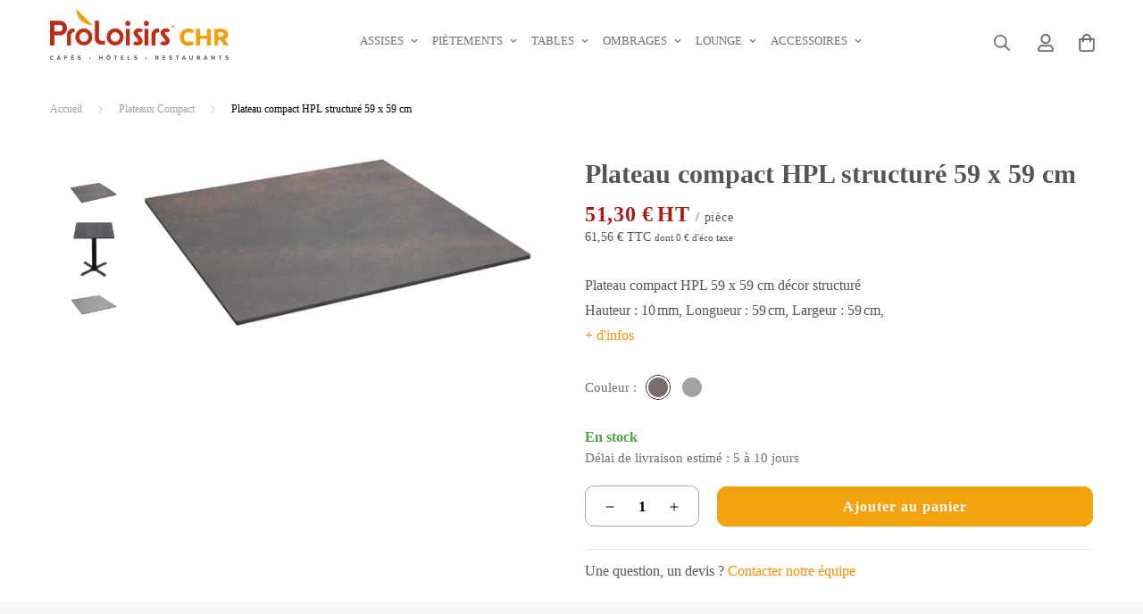

--- FILE ---
content_type: text/html; charset=utf-8
request_url: https://proloisirs-chr.fr/products/plateau-compact-hpl-structure-59-x-59-cm
body_size: 29319
content:

<!doctype html>
<html class="no-js supports-no-cookies" lang="fr" style="--sf-page-opacity: 0;" data-template="product" %}dir="rtl" fontify-lang="fr">
<head>
	<meta charset="utf-8">
	<meta http-equiv="X-UA-Compatible" content="IE=edge">
	<meta name="viewport" content="width=device-width, initial-scale=1, maximum-scale=1.0, user-scalable=0">
	<meta name="theme-color" content="#000000">
  <script async src="https://www.googletagmanager.com/gtag/js?id=G-7KCJEV6X83"></script>
<script>
  window.dataLayer = window.dataLayer || [];
  function gtag(){dataLayer.push(arguments);}
  gtag('js', new Date());
 
  gtag('config', 'G-7KCJEV6X83');
</script>
 
<script
    src="https://code.jquery.com/jquery-3.4.1.js"
    integrity="sha256-WpOohJOqMqqyKL9FccASB9O0KwACQJpFTUBLTYOVvVU="
        crossorigin="anonymous"></script>
  <link rel="canonical" href="https://proloisirs-chr.fr/products/plateau-compact-hpl-structure-59-x-59-cm"><link rel="preload" as="style" href="//proloisirs-chr.fr/cdn/shop/t/4/assets/product-template.css?v=108162691566039868491637860017"><link rel="preload" as="style" href="//proloisirs-chr.fr/cdn/shop/t/4/assets/theme.css?v=128184909992085542881645527251">


<link rel="dns-prefetch" href="https://proloisirs-chr.fr/products/plateau-compact-hpl-structure-59-x-59-cm" crossorigin>
<link rel="dns-prefetch" href="https://cdn.shopify.com" crossorigin>
<link rel="preconnect" href="https://proloisirs-chr.fr/products/plateau-compact-hpl-structure-59-x-59-cm" crossorigin>
<link rel="preconnect" href="https://cdn.shopify.com" crossorigin> 
<link rel="preload" as="style" href="//proloisirs-chr.fr/cdn/shop/t/4/assets/chunk.css?v=48678758282376829651645381899">
<link rel="preload" as="style" href="//proloisirs-chr.fr/cdn/shop/t/4/assets/custom.css?v=173048240947179273191649430368">
<link rel="preload" as="script" href="//proloisirs-chr.fr/cdn/shop/t/4/assets/app.min.js?v=44096062054877811531637860006">
<link rel="preload" as="script" href="//proloisirs-chr.fr/cdn/shop/t/4/assets/foxkit-app.min.js?v=149300189526490161961637859989">
<link rel="preload" as="script" href="//proloisirs-chr.fr/cdn/shop/t/4/assets/lazysizes.min.js?v=49047110623560880631637859991">

  <link rel="shortcut icon" href="//proloisirs-chr.fr/cdn/shop/files/PROLOISIRS_CHR_Pictogramme_32x32.png?v=1642067005" type="image/png"><title>Plateau compact HPL structuré 59 x 59 cm
&ndash; ProLoisirs CHR</title><meta name="description" content="Ce plateau compact HPL 10 mm aux bords arrondis, est recouvert sur les 2 faces d&#39;un stratifié au décor structuré. Reconnu pour son aptitude au contact alimentaire, il est robuste aux chocs et intempéries et d&#39;un entretien facile. Grâce à son système de rails intégrés, le plateau se fixe sur nos pieds Trady 4, Flex 4, S">
  <meta property="og:site_name" content="ProLoisirs CHR">
<meta property="og:url" content="https://proloisirs-chr.fr/products/plateau-compact-hpl-structure-59-x-59-cm">
<meta property="og:title" content="Plateau compact HPL structuré 59 x 59 cm">
<meta property="og:type" content="product">
<meta property="og:description" content="Ce plateau compact HPL 10 mm aux bords arrondis, est recouvert sur les 2 faces d&#39;un stratifié au décor structuré. Reconnu pour son aptitude au contact alimentaire, il est robuste aux chocs et intempéries et d&#39;un entretien facile. Grâce à son système de rails intégrés, le plateau se fixe sur nos pieds Trady 4, Flex 4, S"><meta property="og:image" content="http://proloisirs-chr.fr/cdn/shop/files/Carreeoxyde-min.jpg?v=1700642011">
<meta property="og:image:secure_url" content="https://proloisirs-chr.fr/cdn/shop/files/Carreeoxyde-min.jpg?v=1700642011">
<meta property="og:image:width" content="4498">
<meta property="og:image:height" content="2255"><meta property="og:price:amount" content="51,30">
<meta property="og:price:currency" content="EUR"><meta name="twitter:card" content="summary_large_image">
<meta name="twitter:title" content="Plateau compact HPL structuré 59 x 59 cm">
<meta name="twitter:description" content="Ce plateau compact HPL 10 mm aux bords arrondis, est recouvert sur les 2 faces d&#39;un stratifié au décor structuré. Reconnu pour son aptitude au contact alimentaire, il est robuste aux chocs et intempéries et d&#39;un entretien facile. Grâce à son système de rails intégrés, le plateau se fixe sur nos pieds Trady 4, Flex 4, S">

  <style media="print" id="mn-font-style">
  @font-face {  font-family: SF-Heading-font;  font-weight:test;  src: url(test);  font-display: swap;}:root {  --font-stack-header: SF-Heading-font;  --font-weight-header: 900;}@font-face {  font-family: SF-Body-font;  font-weight:test;  src: url(test);  font-display: swap;}:root {  --font-stack-body: 'SF-Body-font';  --font-weight-body: 400;;}
</style>

  <style media="print" id="mn-critical-css">
  html{font-size:calc(var(--font-base-size,16) * 1px)}body{font-family:var(--font-stack-body)!important;font-weight:var(--font-weight-body);font-style:var(--font-style-body);color:var(--color-body-text);font-size:calc(var(--font-base-size,16) * 1px);line-height:calc(var(--base-line-height) * 1px);scroll-behavior:smooth}body .h1,body .h2,body .h3,body .h4,body .h5,body .h6,body h1,body h2,body h3,body h4,body h5,body h6{font-family:var(--font-stack-header);font-weight:var(--font-weight-header);font-style:var(--font-style-header);color:var(--color-heading-text);line-height:normal}body .h1,body h1{font-size:calc(((var(--font-h1-mobile))/ (var(--font-base-size))) * 1rem)}body .h2,body h2{font-size:calc(((var(--font-h2-mobile))/ (var(--font-base-size))) * 1rem)}body .h3,body h3{font-size:calc(((var(--font-h3-mobile))/ (var(--font-base-size))) * 1rem)}body .h4,body h4{font-size:calc(((var(--font-h4-mobile))/ (var(--font-base-size))) * 1rem)}body .h5,body h5{font-size:calc(((var(--font-h5-mobile))/ (var(--font-base-size))) * 1rem)}body .h6,body h6{font-size:calc(((var(--font-h6-mobile))/ (var(--font-base-size))) * 1rem);line-height:1.4}@media only screen and (min-width:768px){body .h1,body h1{font-size:calc(((var(--font-h1-desktop))/ (var(--font-base-size))) * 1rem)}body .h2,body h2{font-size:calc(((var(--font-h2-desktop))/ (var(--font-base-size))) * 1rem)}body .h3,body h3{font-size:calc(((var(--font-h3-desktop))/ (var(--font-base-size))) * 1rem)}body .h4,body h4{font-size:calc(((var(--font-h4-desktop))/ (var(--font-base-size))) * 1rem)}body .h5,body h5{font-size:calc(((var(--font-h5-desktop))/ (var(--font-base-size))) * 1rem)}body .h6,body h6{font-size:calc(((var(--font-h6-desktop))/ (var(--font-base-size))) * 1rem)}}.swiper-wrapper{display:flex}.swiper-container:not(.swiper-container-initialized) .swiper-slide{width:calc(100% / var(--items,1));flex:0 0 auto}@media (max-width:1023px){.swiper-container:not(.swiper-container-initialized) .swiper-slide{min-width:40vw;flex:0 0 auto}}@media (max-width:767px){.swiper-container:not(.swiper-container-initialized) .swiper-slide{min-width:66vw;flex:0 0 auto}}.opacity-0{opacity:0}.opacity-100{opacity:1!important;}.placeholder-background{position:absolute;top:0;right:0;bottom:0;left:0;pointer-events:none}.placeholder-background--animation{background-color:#000;animation:placeholder-background-loading 1.5s infinite linear}[data-image-loading]{position:relative}[data-image-loading]:after{content:'';background-color:#000;animation:placeholder-background-loading 1.5s infinite linear;position:absolute;top:0;left:0;width:100%;height:100%;z-index:1}[data-image-loading] img.lazyload{opacity:0}[data-image-loading] img.lazyloaded{opacity:1}.no-js [data-image-loading]{animation-name:none}.lazyload--fade-in{opacity:0;transition:.25s all}.lazyload--fade-in.lazyloaded{opacity:1}@media (min-width:768px){.hidden.md\:block{display:block!important}.hidden.md\:flex{display:flex!important}.hidden.md\:grid{display:grid!important}}@media (min-width:1024px){.hidden.lg\:block{display:block!important}.hidden.lg\:flex{display:flex!important}.hidden.lg\:grid{display:grid!important}}@media (min-width:1280px){.hidden.xl\:block{display:block!important}.hidden.xl\:flex{display:flex!important}.hidden.xl\:grid{display:grid!important}}

  h1, .h1,
  h2, .h2,
  h3, .h3,
  h4, .h4,
  h5, .h5,
  h6, .h6 {
    letter-spacing: 0px;
  }
</style>

  <script>
  try{window.spratlyThemeSettings=window.spratlyThemeSettings||{},window.___mnag="userA"+(window.___mnag1||"")+"gent";var _mh=document.querySelector("header.sf-header__mobile"),_dh=document.querySelector("header.sf-header__desktop"),_innerWidth=window.innerWidth;function _shh(){_mh&&_dh||(_mh=document.querySelector("header.sf-header__mobile"),_dh=document.querySelector("header.sf-header__desktop"));var e=window.innerWidth<1024?_mh:_dh;e&&(e.classList.contains("logo-center__2l")?(document.documentElement.style.setProperty("--sf-header-height",e.offsetHeight+"px"),window.spratlyThemeSettings.headerHeight=e.offsetHeight):(e.classList.contains("logo-left__2l"),document.documentElement.style.setProperty("--sf-header-height",e.offsetHeight+"px"),window.spratlyThemeSettings.headerHeight=e.offsetHeight))}function _stbh(){var e=document.querySelector(".sf-topbar");e&&(document.documentElement.style.setProperty("--sf-topbar-height",e.offsetHeight+"px"),window.spratlyThemeSettings.topbarHeight=e.offsetHeight)}function _sah(){var e=document.querySelector(".announcement-bar");e&&(document.documentElement.style.setProperty("--sf-announcement-height",e.offsetHeight+"px"),window.spratlyThemeSettings.topbarHeight=e.offsetHeight)}function _smcp(){var e=document.documentElement.dataset.template;window.innerWidth>=1024?_dh&&"true"===_dh.dataset.transparent&&("index"!==e&&"collection"!==e||document.documentElement.style.setProperty("--main-content-padding-top","0px")):document.documentElement.style.removeProperty("--main-content-padding-top")}function _sp(){_shh(),_stbh(),_sah(),_smcp();var e=document.querySelector(".sf-header");e&&e.classList.add("opacity-100"),document.documentElement.style.setProperty("--sf-page-opacity","1")}window.addEventListener("resize",_shh),window.addEventListener("resize",_stbh),window.addEventListener("resize",_sah),window.addEventListener("resize",_smcp),document.documentElement.className=document.documentElement.className.replace("supports-no-cookies","supports-cookies").replace("no-js","js")}catch(e){console.warn("Failed to execute critical scripts",e)}try{var _nu=navigator[window.___mnag],_psas=[{b:"ome-Li",c:"ghth",d:"ouse",a:"Chr"},{d:"hts",a:"Sp",c:"nsig",b:"eed I"},{b:" Lin",d:"6_64",a:"X11;",c:"ux x8"}];function __fn(e){return Object.keys(_psas[e]).sort().reduce((function(t,n){return t+_psas[e][n]}),"")}var __isPSA=_nu.indexOf(__fn(0))>-1||_nu.indexOf(__fn(1))>-1||_nu.indexOf(__fn(2))>-1;window.___mnag="!1",_psas=null}catch(e){__isPSA=!1,_psas=null;window.___mnag="!1"}function _sli(){Array.from(document.querySelectorAll("img")).splice(0,10).forEach((function(e){e.dataset.src&&(e.src=e.dataset.src.replace("_{width}x","_200x"),e.style.opacity=1)})),Array.from(document.querySelectorAll(".lazyload[data-bg]")).splice(0,5).forEach((function(e){e.dataset.bg&&(e.style.backgroundImage="url("+e.dataset.bg+")",e.style.backgroundSize="cover")}))}function afnc(){var e=document.getElementById("mn-critical-css"),t=document.getElementById("mn-font-style");e&&(e.media="all"),t&&(t.media="all")}function __as(e){e.rel="stylesheet",e.media="all",e.removeAttribute("onload")}function __otsl(e){__as(e),"loading"!==document.readyState?_sp():document.addEventListener("DOMContentLoaded",_sp)}function __ocsl(e){__isPSA||__as(e)}document.addEventListener("DOMContentLoaded",(function(){function e(e){var t=e.dataset.imageLoading?e:e.closest("[data-image-loading]");t&&t.removeAttribute("data-image-loading")}__isPSA?"loading"!==document.readyState?_sli():document.addEventListener("DOMContentLoaded",_sli):(document.addEventListener("lazyloaded",(function(t){var n=t.target;if(e(n),n.dataset.bgset){var o=n.querySelector(".lazyloaded");o&&(n.setAttribute("alt",n.dataset.alt||"lazysize-img"),n.setAttribute("src",o.dataset.src||n.dataset.bg||""))}})),document.querySelectorAll(".lazyloaded").forEach(e))})),__isPSA||afnc(),window.__isPSA=__isPSA;
</script>

  <style data-shopify>:root {		/* BODY */		--base-line-height: 28;		/* PRIMARY COLORS */		--color-primary: #000000;		--plyr-color-main: #000000;		--color-primary-darker: #333333;		/* TEXT COLORS */		--color-body-text: #000000;		--color-heading-text: #555555;		--color-sub-text: #555555;		--color-text-link: #000000;		--color-text-link-hover: #555555;		/* BUTTON COLORS */		--color-btn-bg:  #f2a30e;		--color-btn-bg-hover: #f2a30e;		--color-btn-text: #fff;		--color-btn-text-hover: #ffffff;		--btn-letter-spacing: 1px;		--btn-border-radius: 10px;		--btn-border-width: 1px;		--btn-line-height: 23px;				/* PRODUCT COLORS */		--product-title-color: #555555;		--product-sale-price-color: #f2a30e;		--product-regular-price-color: #be2c18;		--product-type-color: #555555;		--product-desc-color: #555555;		/* TOPBAR COLORS */		--color-topbar-background: #ffffff;		--color-topbar-text: #000000;		/* MENU BAR COLORS */		--color-menu-background: #000000;		--color-menu-text: #f8f8f8;		/* BORDER COLORS */		--color-border: #dedede;		/* FOOTER COLORS */		--color-footer-text: #f2a30e;		--color-footer-subtext: #555555;		--color-footer-background: #ffffff;		--color-footer-link: #555555;		--color-footer-link-hover: #000000;		--color-footer-background-mobile: #F5F5F5;		/* FOOTER BOTTOM COLORS */		--color-footer-bottom-text: #000;		--color-footer-bottom-background: #f8f8f8;		--color-footer-bottom-background-mobile: #F5F5F5;		/* HEADER */		--color-header-text: #000000;		--color-header-transparent-text: #000000;		--color-main-background: #fff;		--color-field-background: #ffffff;		--color-header-background: #ffffff;		--color-cart-wishlist-count: #ffffff;		--bg-cart-wishlist-count: #da3f3f;		--swatch-item-background-default: #f7f8fa;		--text-gray-400: #777777;		--text-gray-9b: #9b9b9b;		--text-black: #000000;		--text-white: #ffffff;		--bg-gray-400: #f7f8fa;		--bg-black: #000000;		--rounded-full: 9999px;		--border-color-1: #eeeeee;		--border-color-2: #b2b2b2;		--border-color-3: #d2d2d2;		--border-color-4: #737373;		--color-secondary: #666666;		--color-success: #3a8735;		--color-warning: #ff706b;		--color-info: #959595;		--color-disabled: #cecece;		--bg-disabled: #f7f7f7;		--bg-hover: #737373;		--bg-color-tooltip: #000000;		--text-color-tooltip: #ffffff;		--color-image-overlay: #000000;		--opacity-image-overlay: 0.57;		--theme-shadow: 0 5px 15px 0 rgba(0, 0, 0, 0.07);    --arrow-select-box: url(//proloisirs-chr.fr/cdn/shop/t/4/assets/ar-down.svg?v=92728264558441377851637860026);		/* FONT SIZES */		--font-base-size: 16;		--font-btn-size: 16px;		--font-btn-weight: 700;		--font-h1-desktop: 47;		--font-h1-mobile: 43;		--font-h2-desktop: 36;		--font-h2-mobile: 33;		--font-h3-desktop: 27;		--font-h3-mobile: 24;		--font-h4-desktop: 23;		--font-h4-mobile: 21;		--font-h5-desktop: 20;		--font-h5-mobile: 18;		--font-h6-desktop: 18;		--font-h6-mobile: 17;    --arrow-down-url: url(//proloisirs-chr.fr/cdn/shop/t/4/assets/arrow-down.svg?v=157552497485556416461637859989);    --arrow-down-white-url: url(//proloisirs-chr.fr/cdn/shop/t/4/assets/arrow-down-white.svg?v=70535736727834135531637860020);	}
</style><link media="print" onload="this.media = 'all'" rel="stylesheet" href="//proloisirs-chr.fr/cdn/shop/t/4/assets/product-template.css?v=108162691566039868491637860017"><link as="style" rel="preload" href="//proloisirs-chr.fr/cdn/shop/t/4/assets/theme.css?v=128184909992085542881645527251" onload="__otsl(this)">
<link as="style" rel="preload" href="//proloisirs-chr.fr/cdn/shop/t/4/assets/chunk.css?v=48678758282376829651645381899" onload="__ocsl(this)">
<link type="text/css" href="//proloisirs-chr.fr/cdn/shop/t/4/assets/custom.css?v=173048240947179273191649430368" rel="stylesheet">

<style data-shopify>body {
    --container-width: 1200;
    --fluid-container-width: 1620px;
    --fluid-container-offset: 65px;
    background-color: #fff;
  }h3.image__card-heading {    color: #f2a30e;}.sf-topbar {  border-color: #eee;}[id$="16225125199f82d8fe"] .section-my {  padding-top: 45px;  padding-bottom: 45px;  margin-bottom: 0;  margin-top: 0;}[id$="16225125199f82d8fe"] {  border-top: 1px solid #eee;}.sf__font-normal {  font-weight: 400;}[id$="16225316461d1cff80"]  .collection-card__info  h3  a {  font-weight: 400;  font-size: 24px;  line-height: 34px;  margin-bottom: 4px;}[id$="16225316461d1cff80"]  .collection-card__info  p {  color: #666;}[id$="16225125199f82d8fe"] .sf-icon-box__text h3 {  line-height: 26px;  font-size: 20px;  font-weight: 500;}@media (min-width: 1536px) {  [id$="1621243260e1af0c20"] .slide__block-title {    font-size: 100px;    line-height: 95px;  }}@media (max-width: 576px) {  [id$="1621243260e1af0c20"] a.sf__mobile-button,  [id$="162251092958fcda7c"] .sf__btn-primary,  [id$="162251092958fcda7c"] .sf__btn-secondary {    width: 100%;  }  [id$="16225316461d1cff80"] .section__heading {    text-align: center;  }  [id$="16225316461d1cff80"]    .collection-card__info    h3    a {    font-weight: 500;  }  [id$="16225316461d1cff80"]    .collection-card__info    p {    font-size: 14px;    line-height: 20px;  }  [id$="16225125199f82d8fe"] .sf-icon-box__text h3 {    font-size: 18px;    margin-bottom: 2px;  }}p.section__subheading {    margin-bottom: -5px;    font-weight: 700;    color: #f3a007;}h2.section__heading {    margin-bottom: -10px;}h3.content__heading {    margin-bottom: 40px;}.sf-custom__block {    background: white;}.img__box-template--14399510315148__1638530593afa39540 {    padding: 0px;}.content__box-template--14399510315148__1638530593afa39540 {    padding: 90px;}.img__box-template--14399510315148__1638531754637e2aac {    padding: 0px;}.content__box-template--14399510315148__1638531754637e2aac {    padding: 90px;}img.lazyautosizes.ls-is-cached.lazyloaded {    margin-bottom: 20px;}.footer-btn {  background: #f2a30e;  padding: 10px 30px;  border-radius: 10px;  color: #FFF;  font-weight: 800;}.footer-rzo {  display: flex;  justify-content: center;  margin: 30px 0px;}a.footer-rzo-logo {    padding: 0px 8px;}
</style>

  

  
  <script>window.performance && window.performance.mark && window.performance.mark('shopify.content_for_header.start');</script><meta id="shopify-digital-wallet" name="shopify-digital-wallet" content="/54984671372/digital_wallets/dialog">
<link rel="alternate" type="application/json+oembed" href="https://proloisirs-chr.fr/products/plateau-compact-hpl-structure-59-x-59-cm.oembed">
<script async="async" src="/checkouts/internal/preloads.js?locale=fr-FR"></script>
<script id="shopify-features" type="application/json">{"accessToken":"ad0783c40b7f85ca37239fc6844dea13","betas":["rich-media-storefront-analytics"],"domain":"proloisirs-chr.fr","predictiveSearch":true,"shopId":54984671372,"locale":"fr"}</script>
<script>var Shopify = Shopify || {};
Shopify.shop = "proloisirs-chr.myshopify.com";
Shopify.locale = "fr";
Shopify.currency = {"active":"EUR","rate":"1.0"};
Shopify.country = "FR";
Shopify.theme = {"name":"Minimog-2.2.0","id":121569116300,"schema_name":"Minimog - OS 2.0","schema_version":"2.2.0","theme_store_id":null,"role":"main"};
Shopify.theme.handle = "null";
Shopify.theme.style = {"id":null,"handle":null};
Shopify.cdnHost = "proloisirs-chr.fr/cdn";
Shopify.routes = Shopify.routes || {};
Shopify.routes.root = "/";</script>
<script type="module">!function(o){(o.Shopify=o.Shopify||{}).modules=!0}(window);</script>
<script>!function(o){function n(){var o=[];function n(){o.push(Array.prototype.slice.apply(arguments))}return n.q=o,n}var t=o.Shopify=o.Shopify||{};t.loadFeatures=n(),t.autoloadFeatures=n()}(window);</script>
<script id="shop-js-analytics" type="application/json">{"pageType":"product"}</script>
<script defer="defer" async type="module" src="//proloisirs-chr.fr/cdn/shopifycloud/shop-js/modules/v2/client.init-shop-cart-sync_Lpn8ZOi5.fr.esm.js"></script>
<script defer="defer" async type="module" src="//proloisirs-chr.fr/cdn/shopifycloud/shop-js/modules/v2/chunk.common_X4Hu3kma.esm.js"></script>
<script defer="defer" async type="module" src="//proloisirs-chr.fr/cdn/shopifycloud/shop-js/modules/v2/chunk.modal_BV0V5IrV.esm.js"></script>
<script type="module">
  await import("//proloisirs-chr.fr/cdn/shopifycloud/shop-js/modules/v2/client.init-shop-cart-sync_Lpn8ZOi5.fr.esm.js");
await import("//proloisirs-chr.fr/cdn/shopifycloud/shop-js/modules/v2/chunk.common_X4Hu3kma.esm.js");
await import("//proloisirs-chr.fr/cdn/shopifycloud/shop-js/modules/v2/chunk.modal_BV0V5IrV.esm.js");

  window.Shopify.SignInWithShop?.initShopCartSync?.({"fedCMEnabled":true,"windoidEnabled":true});

</script>
<script id="__st">var __st={"a":54984671372,"offset":3600,"reqid":"1e799381-5ee5-4400-8ac4-babe38e2e77f-1769781697","pageurl":"proloisirs-chr.fr\/products\/plateau-compact-hpl-structure-59-x-59-cm","u":"063ebeff7406","p":"product","rtyp":"product","rid":6880782614668};</script>
<script>window.ShopifyPaypalV4VisibilityTracking = true;</script>
<script id="form-persister">!function(){'use strict';const t='contact',e='new_comment',n=[[t,t],['blogs',e],['comments',e],[t,'customer']],o='password',r='form_key',c=['recaptcha-v3-token','g-recaptcha-response','h-captcha-response',o],s=()=>{try{return window.sessionStorage}catch{return}},i='__shopify_v',u=t=>t.elements[r],a=function(){const t=[...n].map((([t,e])=>`form[action*='/${t}']:not([data-nocaptcha='true']) input[name='form_type'][value='${e}']`)).join(',');var e;return e=t,()=>e?[...document.querySelectorAll(e)].map((t=>t.form)):[]}();function m(t){const e=u(t);a().includes(t)&&(!e||!e.value)&&function(t){try{if(!s())return;!function(t){const e=s();if(!e)return;const n=u(t);if(!n)return;const o=n.value;o&&e.removeItem(o)}(t);const e=Array.from(Array(32),(()=>Math.random().toString(36)[2])).join('');!function(t,e){u(t)||t.append(Object.assign(document.createElement('input'),{type:'hidden',name:r})),t.elements[r].value=e}(t,e),function(t,e){const n=s();if(!n)return;const r=[...t.querySelectorAll(`input[type='${o}']`)].map((({name:t})=>t)),u=[...c,...r],a={};for(const[o,c]of new FormData(t).entries())u.includes(o)||(a[o]=c);n.setItem(e,JSON.stringify({[i]:1,action:t.action,data:a}))}(t,e)}catch(e){console.error('failed to persist form',e)}}(t)}const f=t=>{if('true'===t.dataset.persistBound)return;const e=function(t,e){const n=function(t){return'function'==typeof t.submit?t.submit:HTMLFormElement.prototype.submit}(t).bind(t);return function(){let t;return()=>{t||(t=!0,(()=>{try{e(),n()}catch(t){(t=>{console.error('form submit failed',t)})(t)}})(),setTimeout((()=>t=!1),250))}}()}(t,(()=>{m(t)}));!function(t,e){if('function'==typeof t.submit&&'function'==typeof e)try{t.submit=e}catch{}}(t,e),t.addEventListener('submit',(t=>{t.preventDefault(),e()})),t.dataset.persistBound='true'};!function(){function t(t){const e=(t=>{const e=t.target;return e instanceof HTMLFormElement?e:e&&e.form})(t);e&&m(e)}document.addEventListener('submit',t),document.addEventListener('DOMContentLoaded',(()=>{const e=a();for(const t of e)f(t);var n;n=document.body,new window.MutationObserver((t=>{for(const e of t)if('childList'===e.type&&e.addedNodes.length)for(const t of e.addedNodes)1===t.nodeType&&'FORM'===t.tagName&&a().includes(t)&&f(t)})).observe(n,{childList:!0,subtree:!0,attributes:!1}),document.removeEventListener('submit',t)}))}()}();</script>
<script integrity="sha256-4kQ18oKyAcykRKYeNunJcIwy7WH5gtpwJnB7kiuLZ1E=" data-source-attribution="shopify.loadfeatures" defer="defer" src="//proloisirs-chr.fr/cdn/shopifycloud/storefront/assets/storefront/load_feature-a0a9edcb.js" crossorigin="anonymous"></script>
<script data-source-attribution="shopify.dynamic_checkout.dynamic.init">var Shopify=Shopify||{};Shopify.PaymentButton=Shopify.PaymentButton||{isStorefrontPortableWallets:!0,init:function(){window.Shopify.PaymentButton.init=function(){};var t=document.createElement("script");t.src="https://proloisirs-chr.fr/cdn/shopifycloud/portable-wallets/latest/portable-wallets.fr.js",t.type="module",document.head.appendChild(t)}};
</script>
<script data-source-attribution="shopify.dynamic_checkout.buyer_consent">
  function portableWalletsHideBuyerConsent(e){var t=document.getElementById("shopify-buyer-consent"),n=document.getElementById("shopify-subscription-policy-button");t&&n&&(t.classList.add("hidden"),t.setAttribute("aria-hidden","true"),n.removeEventListener("click",e))}function portableWalletsShowBuyerConsent(e){var t=document.getElementById("shopify-buyer-consent"),n=document.getElementById("shopify-subscription-policy-button");t&&n&&(t.classList.remove("hidden"),t.removeAttribute("aria-hidden"),n.addEventListener("click",e))}window.Shopify?.PaymentButton&&(window.Shopify.PaymentButton.hideBuyerConsent=portableWalletsHideBuyerConsent,window.Shopify.PaymentButton.showBuyerConsent=portableWalletsShowBuyerConsent);
</script>
<script data-source-attribution="shopify.dynamic_checkout.cart.bootstrap">document.addEventListener("DOMContentLoaded",(function(){function t(){return document.querySelector("shopify-accelerated-checkout-cart, shopify-accelerated-checkout")}if(t())Shopify.PaymentButton.init();else{new MutationObserver((function(e,n){t()&&(Shopify.PaymentButton.init(),n.disconnect())})).observe(document.body,{childList:!0,subtree:!0})}}));
</script>
<script id='scb4127' type='text/javascript' async='' src='https://proloisirs-chr.fr/cdn/shopifycloud/privacy-banner/storefront-banner.js'></script>
<script>window.performance && window.performance.mark && window.performance.mark('shopify.content_for_header.end');</script> 
 <link rel="stylesheet" href="//fonts.googleapis.com/css?family=Mulish:100,200,300,400,500,600,700,800,900" />


<style type="text/css" id="nitro-fontify" >
	/** {"overwrite":false,"mobile":false,"desktop":false,"stylesheet":null,"languages":[]}**/
				 
		 
					*:not(.fa):not([class*="pe-"]):not(.lni){
				font-family: 'Mulish' ;/** end **/
				
			}
		 
	</style>

<link href="https://monorail-edge.shopifysvc.com" rel="dns-prefetch">
<script>(function(){if ("sendBeacon" in navigator && "performance" in window) {try {var session_token_from_headers = performance.getEntriesByType('navigation')[0].serverTiming.find(x => x.name == '_s').description;} catch {var session_token_from_headers = undefined;}var session_cookie_matches = document.cookie.match(/_shopify_s=([^;]*)/);var session_token_from_cookie = session_cookie_matches && session_cookie_matches.length === 2 ? session_cookie_matches[1] : "";var session_token = session_token_from_headers || session_token_from_cookie || "";function handle_abandonment_event(e) {var entries = performance.getEntries().filter(function(entry) {return /monorail-edge.shopifysvc.com/.test(entry.name);});if (!window.abandonment_tracked && entries.length === 0) {window.abandonment_tracked = true;var currentMs = Date.now();var navigation_start = performance.timing.navigationStart;var payload = {shop_id: 54984671372,url: window.location.href,navigation_start,duration: currentMs - navigation_start,session_token,page_type: "product"};window.navigator.sendBeacon("https://monorail-edge.shopifysvc.com/v1/produce", JSON.stringify({schema_id: "online_store_buyer_site_abandonment/1.1",payload: payload,metadata: {event_created_at_ms: currentMs,event_sent_at_ms: currentMs}}));}}window.addEventListener('pagehide', handle_abandonment_event);}}());</script>
<script id="web-pixels-manager-setup">(function e(e,d,r,n,o){if(void 0===o&&(o={}),!Boolean(null===(a=null===(i=window.Shopify)||void 0===i?void 0:i.analytics)||void 0===a?void 0:a.replayQueue)){var i,a;window.Shopify=window.Shopify||{};var t=window.Shopify;t.analytics=t.analytics||{};var s=t.analytics;s.replayQueue=[],s.publish=function(e,d,r){return s.replayQueue.push([e,d,r]),!0};try{self.performance.mark("wpm:start")}catch(e){}var l=function(){var e={modern:/Edge?\/(1{2}[4-9]|1[2-9]\d|[2-9]\d{2}|\d{4,})\.\d+(\.\d+|)|Firefox\/(1{2}[4-9]|1[2-9]\d|[2-9]\d{2}|\d{4,})\.\d+(\.\d+|)|Chrom(ium|e)\/(9{2}|\d{3,})\.\d+(\.\d+|)|(Maci|X1{2}).+ Version\/(15\.\d+|(1[6-9]|[2-9]\d|\d{3,})\.\d+)([,.]\d+|)( \(\w+\)|)( Mobile\/\w+|) Safari\/|Chrome.+OPR\/(9{2}|\d{3,})\.\d+\.\d+|(CPU[ +]OS|iPhone[ +]OS|CPU[ +]iPhone|CPU IPhone OS|CPU iPad OS)[ +]+(15[._]\d+|(1[6-9]|[2-9]\d|\d{3,})[._]\d+)([._]\d+|)|Android:?[ /-](13[3-9]|1[4-9]\d|[2-9]\d{2}|\d{4,})(\.\d+|)(\.\d+|)|Android.+Firefox\/(13[5-9]|1[4-9]\d|[2-9]\d{2}|\d{4,})\.\d+(\.\d+|)|Android.+Chrom(ium|e)\/(13[3-9]|1[4-9]\d|[2-9]\d{2}|\d{4,})\.\d+(\.\d+|)|SamsungBrowser\/([2-9]\d|\d{3,})\.\d+/,legacy:/Edge?\/(1[6-9]|[2-9]\d|\d{3,})\.\d+(\.\d+|)|Firefox\/(5[4-9]|[6-9]\d|\d{3,})\.\d+(\.\d+|)|Chrom(ium|e)\/(5[1-9]|[6-9]\d|\d{3,})\.\d+(\.\d+|)([\d.]+$|.*Safari\/(?![\d.]+ Edge\/[\d.]+$))|(Maci|X1{2}).+ Version\/(10\.\d+|(1[1-9]|[2-9]\d|\d{3,})\.\d+)([,.]\d+|)( \(\w+\)|)( Mobile\/\w+|) Safari\/|Chrome.+OPR\/(3[89]|[4-9]\d|\d{3,})\.\d+\.\d+|(CPU[ +]OS|iPhone[ +]OS|CPU[ +]iPhone|CPU IPhone OS|CPU iPad OS)[ +]+(10[._]\d+|(1[1-9]|[2-9]\d|\d{3,})[._]\d+)([._]\d+|)|Android:?[ /-](13[3-9]|1[4-9]\d|[2-9]\d{2}|\d{4,})(\.\d+|)(\.\d+|)|Mobile Safari.+OPR\/([89]\d|\d{3,})\.\d+\.\d+|Android.+Firefox\/(13[5-9]|1[4-9]\d|[2-9]\d{2}|\d{4,})\.\d+(\.\d+|)|Android.+Chrom(ium|e)\/(13[3-9]|1[4-9]\d|[2-9]\d{2}|\d{4,})\.\d+(\.\d+|)|Android.+(UC? ?Browser|UCWEB|U3)[ /]?(15\.([5-9]|\d{2,})|(1[6-9]|[2-9]\d|\d{3,})\.\d+)\.\d+|SamsungBrowser\/(5\.\d+|([6-9]|\d{2,})\.\d+)|Android.+MQ{2}Browser\/(14(\.(9|\d{2,})|)|(1[5-9]|[2-9]\d|\d{3,})(\.\d+|))(\.\d+|)|K[Aa][Ii]OS\/(3\.\d+|([4-9]|\d{2,})\.\d+)(\.\d+|)/},d=e.modern,r=e.legacy,n=navigator.userAgent;return n.match(d)?"modern":n.match(r)?"legacy":"unknown"}(),u="modern"===l?"modern":"legacy",c=(null!=n?n:{modern:"",legacy:""})[u],f=function(e){return[e.baseUrl,"/wpm","/b",e.hashVersion,"modern"===e.buildTarget?"m":"l",".js"].join("")}({baseUrl:d,hashVersion:r,buildTarget:u}),m=function(e){var d=e.version,r=e.bundleTarget,n=e.surface,o=e.pageUrl,i=e.monorailEndpoint;return{emit:function(e){var a=e.status,t=e.errorMsg,s=(new Date).getTime(),l=JSON.stringify({metadata:{event_sent_at_ms:s},events:[{schema_id:"web_pixels_manager_load/3.1",payload:{version:d,bundle_target:r,page_url:o,status:a,surface:n,error_msg:t},metadata:{event_created_at_ms:s}}]});if(!i)return console&&console.warn&&console.warn("[Web Pixels Manager] No Monorail endpoint provided, skipping logging."),!1;try{return self.navigator.sendBeacon.bind(self.navigator)(i,l)}catch(e){}var u=new XMLHttpRequest;try{return u.open("POST",i,!0),u.setRequestHeader("Content-Type","text/plain"),u.send(l),!0}catch(e){return console&&console.warn&&console.warn("[Web Pixels Manager] Got an unhandled error while logging to Monorail."),!1}}}}({version:r,bundleTarget:l,surface:e.surface,pageUrl:self.location.href,monorailEndpoint:e.monorailEndpoint});try{o.browserTarget=l,function(e){var d=e.src,r=e.async,n=void 0===r||r,o=e.onload,i=e.onerror,a=e.sri,t=e.scriptDataAttributes,s=void 0===t?{}:t,l=document.createElement("script"),u=document.querySelector("head"),c=document.querySelector("body");if(l.async=n,l.src=d,a&&(l.integrity=a,l.crossOrigin="anonymous"),s)for(var f in s)if(Object.prototype.hasOwnProperty.call(s,f))try{l.dataset[f]=s[f]}catch(e){}if(o&&l.addEventListener("load",o),i&&l.addEventListener("error",i),u)u.appendChild(l);else{if(!c)throw new Error("Did not find a head or body element to append the script");c.appendChild(l)}}({src:f,async:!0,onload:function(){if(!function(){var e,d;return Boolean(null===(d=null===(e=window.Shopify)||void 0===e?void 0:e.analytics)||void 0===d?void 0:d.initialized)}()){var d=window.webPixelsManager.init(e)||void 0;if(d){var r=window.Shopify.analytics;r.replayQueue.forEach((function(e){var r=e[0],n=e[1],o=e[2];d.publishCustomEvent(r,n,o)})),r.replayQueue=[],r.publish=d.publishCustomEvent,r.visitor=d.visitor,r.initialized=!0}}},onerror:function(){return m.emit({status:"failed",errorMsg:"".concat(f," has failed to load")})},sri:function(e){var d=/^sha384-[A-Za-z0-9+/=]+$/;return"string"==typeof e&&d.test(e)}(c)?c:"",scriptDataAttributes:o}),m.emit({status:"loading"})}catch(e){m.emit({status:"failed",errorMsg:(null==e?void 0:e.message)||"Unknown error"})}}})({shopId: 54984671372,storefrontBaseUrl: "https://proloisirs-chr.fr",extensionsBaseUrl: "https://extensions.shopifycdn.com/cdn/shopifycloud/web-pixels-manager",monorailEndpoint: "https://monorail-edge.shopifysvc.com/unstable/produce_batch",surface: "storefront-renderer",enabledBetaFlags: ["2dca8a86"],webPixelsConfigList: [{"id":"shopify-app-pixel","configuration":"{}","eventPayloadVersion":"v1","runtimeContext":"STRICT","scriptVersion":"0450","apiClientId":"shopify-pixel","type":"APP","privacyPurposes":["ANALYTICS","MARKETING"]},{"id":"shopify-custom-pixel","eventPayloadVersion":"v1","runtimeContext":"LAX","scriptVersion":"0450","apiClientId":"shopify-pixel","type":"CUSTOM","privacyPurposes":["ANALYTICS","MARKETING"]}],isMerchantRequest: false,initData: {"shop":{"name":"ProLoisirs CHR","paymentSettings":{"currencyCode":"EUR"},"myshopifyDomain":"proloisirs-chr.myshopify.com","countryCode":"FR","storefrontUrl":"https:\/\/proloisirs-chr.fr"},"customer":null,"cart":null,"checkout":null,"productVariants":[{"price":{"amount":51.3,"currencyCode":"EUR"},"product":{"title":"Plateau compact HPL structuré 59 x 59 cm","vendor":"ProLoisirs CHR","id":"6880782614668","untranslatedTitle":"Plateau compact HPL structuré 59 x 59 cm","url":"\/products\/plateau-compact-hpl-structure-59-x-59-cm","type":""},"id":"40124622504076","image":{"src":"\/\/proloisirs-chr.fr\/cdn\/shop\/files\/Carreeoxyde-min.jpg?v=1700642011"},"sku":"MPX02\/0122-10","title":"Oxyde","untranslatedTitle":"Oxyde"},{"price":{"amount":51.3,"currencyCode":"EUR"},"product":{"title":"Plateau compact HPL structuré 59 x 59 cm","vendor":"ProLoisirs CHR","id":"6880782614668","untranslatedTitle":"Plateau compact HPL structuré 59 x 59 cm","url":"\/products\/plateau-compact-hpl-structure-59-x-59-cm","type":""},"id":"40124622536844","image":{"src":"\/\/proloisirs-chr.fr\/cdn\/shop\/files\/Carreeciment-min.jpg?v=1700642010"},"sku":"MPX01\/0122-10","title":"Ciment","untranslatedTitle":"Ciment"}],"purchasingCompany":null},},"https://proloisirs-chr.fr/cdn","1d2a099fw23dfb22ep557258f5m7a2edbae",{"modern":"","legacy":""},{"shopId":"54984671372","storefrontBaseUrl":"https:\/\/proloisirs-chr.fr","extensionBaseUrl":"https:\/\/extensions.shopifycdn.com\/cdn\/shopifycloud\/web-pixels-manager","surface":"storefront-renderer","enabledBetaFlags":"[\"2dca8a86\"]","isMerchantRequest":"false","hashVersion":"1d2a099fw23dfb22ep557258f5m7a2edbae","publish":"custom","events":"[[\"page_viewed\",{}],[\"product_viewed\",{\"productVariant\":{\"price\":{\"amount\":51.3,\"currencyCode\":\"EUR\"},\"product\":{\"title\":\"Plateau compact HPL structuré 59 x 59 cm\",\"vendor\":\"ProLoisirs CHR\",\"id\":\"6880782614668\",\"untranslatedTitle\":\"Plateau compact HPL structuré 59 x 59 cm\",\"url\":\"\/products\/plateau-compact-hpl-structure-59-x-59-cm\",\"type\":\"\"},\"id\":\"40124622504076\",\"image\":{\"src\":\"\/\/proloisirs-chr.fr\/cdn\/shop\/files\/Carreeoxyde-min.jpg?v=1700642011\"},\"sku\":\"MPX02\/0122-10\",\"title\":\"Oxyde\",\"untranslatedTitle\":\"Oxyde\"}}]]"});</script><script>
  window.ShopifyAnalytics = window.ShopifyAnalytics || {};
  window.ShopifyAnalytics.meta = window.ShopifyAnalytics.meta || {};
  window.ShopifyAnalytics.meta.currency = 'EUR';
  var meta = {"product":{"id":6880782614668,"gid":"gid:\/\/shopify\/Product\/6880782614668","vendor":"ProLoisirs CHR","type":"","handle":"plateau-compact-hpl-structure-59-x-59-cm","variants":[{"id":40124622504076,"price":5130,"name":"Plateau compact HPL structuré 59 x 59 cm - Oxyde","public_title":"Oxyde","sku":"MPX02\/0122-10"},{"id":40124622536844,"price":5130,"name":"Plateau compact HPL structuré 59 x 59 cm - Ciment","public_title":"Ciment","sku":"MPX01\/0122-10"}],"remote":false},"page":{"pageType":"product","resourceType":"product","resourceId":6880782614668,"requestId":"1e799381-5ee5-4400-8ac4-babe38e2e77f-1769781697"}};
  for (var attr in meta) {
    window.ShopifyAnalytics.meta[attr] = meta[attr];
  }
</script>
<script class="analytics">
  (function () {
    var customDocumentWrite = function(content) {
      var jquery = null;

      if (window.jQuery) {
        jquery = window.jQuery;
      } else if (window.Checkout && window.Checkout.$) {
        jquery = window.Checkout.$;
      }

      if (jquery) {
        jquery('body').append(content);
      }
    };

    var hasLoggedConversion = function(token) {
      if (token) {
        return document.cookie.indexOf('loggedConversion=' + token) !== -1;
      }
      return false;
    }

    var setCookieIfConversion = function(token) {
      if (token) {
        var twoMonthsFromNow = new Date(Date.now());
        twoMonthsFromNow.setMonth(twoMonthsFromNow.getMonth() + 2);

        document.cookie = 'loggedConversion=' + token + '; expires=' + twoMonthsFromNow;
      }
    }

    var trekkie = window.ShopifyAnalytics.lib = window.trekkie = window.trekkie || [];
    if (trekkie.integrations) {
      return;
    }
    trekkie.methods = [
      'identify',
      'page',
      'ready',
      'track',
      'trackForm',
      'trackLink'
    ];
    trekkie.factory = function(method) {
      return function() {
        var args = Array.prototype.slice.call(arguments);
        args.unshift(method);
        trekkie.push(args);
        return trekkie;
      };
    };
    for (var i = 0; i < trekkie.methods.length; i++) {
      var key = trekkie.methods[i];
      trekkie[key] = trekkie.factory(key);
    }
    trekkie.load = function(config) {
      trekkie.config = config || {};
      trekkie.config.initialDocumentCookie = document.cookie;
      var first = document.getElementsByTagName('script')[0];
      var script = document.createElement('script');
      script.type = 'text/javascript';
      script.onerror = function(e) {
        var scriptFallback = document.createElement('script');
        scriptFallback.type = 'text/javascript';
        scriptFallback.onerror = function(error) {
                var Monorail = {
      produce: function produce(monorailDomain, schemaId, payload) {
        var currentMs = new Date().getTime();
        var event = {
          schema_id: schemaId,
          payload: payload,
          metadata: {
            event_created_at_ms: currentMs,
            event_sent_at_ms: currentMs
          }
        };
        return Monorail.sendRequest("https://" + monorailDomain + "/v1/produce", JSON.stringify(event));
      },
      sendRequest: function sendRequest(endpointUrl, payload) {
        // Try the sendBeacon API
        if (window && window.navigator && typeof window.navigator.sendBeacon === 'function' && typeof window.Blob === 'function' && !Monorail.isIos12()) {
          var blobData = new window.Blob([payload], {
            type: 'text/plain'
          });

          if (window.navigator.sendBeacon(endpointUrl, blobData)) {
            return true;
          } // sendBeacon was not successful

        } // XHR beacon

        var xhr = new XMLHttpRequest();

        try {
          xhr.open('POST', endpointUrl);
          xhr.setRequestHeader('Content-Type', 'text/plain');
          xhr.send(payload);
        } catch (e) {
          console.log(e);
        }

        return false;
      },
      isIos12: function isIos12() {
        return window.navigator.userAgent.lastIndexOf('iPhone; CPU iPhone OS 12_') !== -1 || window.navigator.userAgent.lastIndexOf('iPad; CPU OS 12_') !== -1;
      }
    };
    Monorail.produce('monorail-edge.shopifysvc.com',
      'trekkie_storefront_load_errors/1.1',
      {shop_id: 54984671372,
      theme_id: 121569116300,
      app_name: "storefront",
      context_url: window.location.href,
      source_url: "//proloisirs-chr.fr/cdn/s/trekkie.storefront.c59ea00e0474b293ae6629561379568a2d7c4bba.min.js"});

        };
        scriptFallback.async = true;
        scriptFallback.src = '//proloisirs-chr.fr/cdn/s/trekkie.storefront.c59ea00e0474b293ae6629561379568a2d7c4bba.min.js';
        first.parentNode.insertBefore(scriptFallback, first);
      };
      script.async = true;
      script.src = '//proloisirs-chr.fr/cdn/s/trekkie.storefront.c59ea00e0474b293ae6629561379568a2d7c4bba.min.js';
      first.parentNode.insertBefore(script, first);
    };
    trekkie.load(
      {"Trekkie":{"appName":"storefront","development":false,"defaultAttributes":{"shopId":54984671372,"isMerchantRequest":null,"themeId":121569116300,"themeCityHash":"14269698194904515363","contentLanguage":"fr","currency":"EUR","eventMetadataId":"2aac2501-4f6d-4798-a719-8aecad968e72"},"isServerSideCookieWritingEnabled":true,"monorailRegion":"shop_domain","enabledBetaFlags":["65f19447","b5387b81"]},"Session Attribution":{},"S2S":{"facebookCapiEnabled":false,"source":"trekkie-storefront-renderer","apiClientId":580111}}
    );

    var loaded = false;
    trekkie.ready(function() {
      if (loaded) return;
      loaded = true;

      window.ShopifyAnalytics.lib = window.trekkie;

      var originalDocumentWrite = document.write;
      document.write = customDocumentWrite;
      try { window.ShopifyAnalytics.merchantGoogleAnalytics.call(this); } catch(error) {};
      document.write = originalDocumentWrite;

      window.ShopifyAnalytics.lib.page(null,{"pageType":"product","resourceType":"product","resourceId":6880782614668,"requestId":"1e799381-5ee5-4400-8ac4-babe38e2e77f-1769781697","shopifyEmitted":true});

      var match = window.location.pathname.match(/checkouts\/(.+)\/(thank_you|post_purchase)/)
      var token = match? match[1]: undefined;
      if (!hasLoggedConversion(token)) {
        setCookieIfConversion(token);
        window.ShopifyAnalytics.lib.track("Viewed Product",{"currency":"EUR","variantId":40124622504076,"productId":6880782614668,"productGid":"gid:\/\/shopify\/Product\/6880782614668","name":"Plateau compact HPL structuré 59 x 59 cm - Oxyde","price":"51.30","sku":"MPX02\/0122-10","brand":"ProLoisirs CHR","variant":"Oxyde","category":"","nonInteraction":true,"remote":false},undefined,undefined,{"shopifyEmitted":true});
      window.ShopifyAnalytics.lib.track("monorail:\/\/trekkie_storefront_viewed_product\/1.1",{"currency":"EUR","variantId":40124622504076,"productId":6880782614668,"productGid":"gid:\/\/shopify\/Product\/6880782614668","name":"Plateau compact HPL structuré 59 x 59 cm - Oxyde","price":"51.30","sku":"MPX02\/0122-10","brand":"ProLoisirs CHR","variant":"Oxyde","category":"","nonInteraction":true,"remote":false,"referer":"https:\/\/proloisirs-chr.fr\/products\/plateau-compact-hpl-structure-59-x-59-cm"});
      }
    });


        var eventsListenerScript = document.createElement('script');
        eventsListenerScript.async = true;
        eventsListenerScript.src = "//proloisirs-chr.fr/cdn/shopifycloud/storefront/assets/shop_events_listener-3da45d37.js";
        document.getElementsByTagName('head')[0].appendChild(eventsListenerScript);

})();</script>
<script
  defer
  src="https://proloisirs-chr.fr/cdn/shopifycloud/perf-kit/shopify-perf-kit-3.1.0.min.js"
  data-application="storefront-renderer"
  data-shop-id="54984671372"
  data-render-region="gcp-us-east1"
  data-page-type="product"
  data-theme-instance-id="121569116300"
  data-theme-name="Minimog - OS 2.0"
  data-theme-version="2.2.0"
  data-monorail-region="shop_domain"
  data-resource-timing-sampling-rate="10"
  data-shs="true"
  data-shs-beacon="true"
  data-shs-export-with-fetch="true"
  data-shs-logs-sample-rate="1"
  data-shs-beacon-endpoint="https://proloisirs-chr.fr/api/collect"
></script>
</head>

<body
  id="sf-theme" style="opacity: 0;"
  class="template-product product- product-plateau-compact-hpl-structure-59-x-59-cm cart-empty
 relative min-h-screen"
  data-product-id="6880782614668"
>
  <script>window.spratlyThemeStrings = {
      addToCart: "Ajouter au panier",
      soldOut: "Bientôt",
      unavailable: "Non disponible",
      inStock: "En stock",
      outOfStock: "Translation missing: fr.products.product.out_of_stock",
      checkout: "Procéder au paiement",
      cartRemove: "Retirer",
      zipcodeValidate: "Le code postal ne peut pas être vide",
      noShippingRate: "Il n\u0026#39;y a pas de frais de livraison pour votre adresse.",
      shippingRatesResult: "Nous avons trouvé {{count}} frais de livraison pour votre adresse",
      recommendTitle: "Recommandation pour vous",
      shipping: "Expédition",
      add: "Ajouter",
      itemAdded: "Produit ajouté au panier avec succès",
      requiredField: "Please fill all the required fields(*) before Add To Cart!",
      hours: "les heures",
      mins: "minutes",
    }

    window.spratlyThemeSettings = {
        rootUrl: "/",
        design_mode: false,
        requestPath: "/products/plateau-compact-hpl-structure-59-x-59-cm",
        template: "product",
        templateName: "product",productHandle: "plateau-compact-hpl-structure-59-x-59-cm",
          productId: 6880782614668,money_format: "{{amount_with_comma_separator}} €",
        currency_code: "EUR",
        not_enough_item_message: "Pas assez d&#39;articles disponibles. Il ne reste plus que __inventory_quantity__.",
        sold_out_items_message: "Le produit est déjà épuisé.",
        money_with_currency_format: "{{amount_with_comma_separator}} € EUR","filter_color1.png": "\/\/proloisirs-chr.fr\/cdn\/shop\/t\/4\/assets\/filter_color1.png?v=136056692002997325131637859998\n",              "filter_color1": "Gingham",          "filter_color2.png": "\/\/proloisirs-chr.fr\/cdn\/shop\/t\/4\/assets\/filter_color2.png?v=84375952818870873191637860001\n",              "filter_color2": "flannel",theme: {
          id: 121569116300,
          name: "Minimog-2.2.0",
          role: "main",
          online_store_version: "2.0",
          preview_url: "https://proloisirs-chr.fr?preview_theme_id=121569116300",
        },
        foxkitAppURL: "",
        shop_locale: "fr",
        shop_locales: [{"shop_locale":{"locale":"fr","enabled":true,"primary":true,"published":true}}],
        shop_primary_locale: "fr",
        shop_domain: "https:\/\/proloisirs-chr.fr",
    };

    window.adminThemeSettings = {
      pcard_image_ratio: "3\/4",
      cookie_consent_allow: "Accepter les cookies",
      cookie_consent_message: "C'est grâce aux cookies que vous pouvez utiliser toutes les fonctionnalités de notre site, et naviguer plus facilement.",
      cookie_consent_placement: "bottom-left",
      cookie_consent_learnmore_link: "https:\/\/proloisirs-chr.fr\/pages\/mentions-legales",
      cookie_consent_learnmore: "En savoir plus",
      cookie_consent_theme: "white",
      cookie_consent_decline: "Refuser",
      show_cookie_consent: false,
      product_colors: "red: #FF6961,\nyellow: #FDDA76,\nblack: #000000,\nblack band: #000000,\nblue: #8DB4D2,\ngreen: #C1E1C1,\npurple: #B19CD9,\nsilver: #EEEEEF,\nwhite: #FFFFFF,\nbrown: #836953,\nlight brown: #B5651D,\ndark turquoise: #23cddc,\norange: #FFB347,\ntan: #E9D1BF,\nviolet: #B490B0,\npink: #FFD1DC,\ngrey: #E0E0E0,\nsky: #96BDC6,\npale leaf: #CCD4BF,\nlight blue: #b1c5d4,\ndark grey: #aca69f,\nbeige: #EBE6DB,\nbeige band: #EED9C4,\ndark blue: #063e66,\ncream: #FFFFCC,\nlight pink: #FBCFCD,\nmint: #bedce3,\ndark gray: #3A3B3C,\nrosy brown: #c4a287,\nlight grey:#D3D3D3,\ncopper: #B87333,\nrose gold: #ECC5C0,\nnight blue: #151B54,\ncoral: #FF7F50,\nlight purple: #C6AEC7",
      use_ajax_atc: true,
    }

    window.themeStyleURLs = {
        foxkitApp: {
            url: "//proloisirs-chr.fr/cdn/shop/t/4/assets/foxkit-app.css?v=19891039394348485741637860026",
            required: false,
            afterWindowLoaded: true // assets will load after window "loaded" event
        },
        productTemplate: {
            url: "//proloisirs-chr.fr/cdn/shop/t/4/assets/product-template.css?v=108162691566039868491637860017",
            required: false,
            afterWindowLoaded: true // assets will load after window "loaded" event
        },
        collection: {
            url: "//proloisirs-chr.fr/cdn/shop/t/4/assets/collection.css?v=131075532545611693961637860008",
            required: false
        },
        customer: {
          url: "//proloisirs-chr.fr/cdn/shop/t/4/assets/customer.css?v=6841168452386755501637860018",
          required:  false ,
        },
        swiper: {
            url: "//proloisirs-chr.fr/cdn/shop/t/4/assets/swiper.css?v=46012621335562318871637860006",
            required:  true ,
        },
        cookieConsent: {
            url: "//proloisirs-chr.fr/cdn/shop/t/4/assets/cookie-consent.css?v=143901460793712039001637860010",
            required: false,
            afterWindowLoaded: true
        },
        glightbox: {
            url: "//proloisirs-chr.fr/cdn/shop/t/4/assets/glightbox.css?v=128461211925038532371637860012",
            required:  true ,
            afterWindowLoaded: true
        },
        plyr: {
            url: "//proloisirs-chr.fr/cdn/shop/t/4/assets/plyr.css?v=52357444004693221791637860000",
            required: false,
            afterWindowLoaded: true
        },
    }

    window.themeScriptURLs = {
        productTemplate: {
            url: "//proloisirs-chr.fr/cdn/shop/t/4/assets/product-template.min.js?v=49092231101527260661637860004",
            required:  true ,
            afterWindowLoaded: true
        },
        collection: {
            url: "//proloisirs-chr.fr/cdn/shop/t/4/assets/collection.min.js?v=67981340476238802211637860030",
            required:  false ,
        },
        tagFilter: {
          url: "//proloisirs-chr.fr/cdn/shop/t/4/assets/tags-filter.min.js?v=79008533246021865161637860022",
          required: false,
        },
        collectionFilterOS2: {
          url: "//proloisirs-chr.fr/cdn/shop/t/4/assets/collection-filters-2.0.min.js?v=75530999198823363391637860002",
          required: false,
        },
        customer: {
            url: "//proloisirs-chr.fr/cdn/shop/t/4/assets/customer.min.js?v=66643333346154752451637860002",
            required:  false ,
        },
        recentlyViewed: {
            url: "//proloisirs-chr.fr/cdn/shop/t/4/assets/recently-viewed.min.js?v=179683699463840803351637860030",
            required: false,
        },
        salesNotification: {
            url: "//proloisirs-chr.fr/cdn/shop/t/4/assets/sales-notifications.min.js?v=9008664567121123071637860023",
            required: false,
            afterWindowLoaded: false
        },
        bundle: {
            url: "//proloisirs-chr.fr/cdn/shop/t/4/assets/bundle.min.js?v=134179849382893083731637860007",
            required: false,
            afterWindowLoaded: false
        },
        productRecommendations: {
            url: "//proloisirs-chr.fr/cdn/shop/t/4/assets/product-recommendations.min.js?v=174972528872133088151637859999",
            required: false,
            afterWindowLoaded: false
        },
        luckyWheel: {
            url: "//proloisirs-chr.fr/cdn/shop/t/4/assets/lucky-wheel.min.js?v=47362152430857118551637860021",
            required: false,
            afterWindowLoaded: false
        },
        prePurchase: {
            url: "//proloisirs-chr.fr/cdn/shop/t/4/assets/pre-purchase.min.js?v=24002710346410046081637860029",
            required: false,
            afterWindowLoaded: false
        },
        inCart: {
            url: "//proloisirs-chr.fr/cdn/shop/t/4/assets/incart.min.js?v=113513698030223217111637860023",
            required: false,
            afterWindowLoaded: false
        },
        cartGoal: {
            url: "//proloisirs-chr.fr/cdn/shop/t/4/assets/cart-goal.min.js?v=77065871336472591291637860031",
            required: false,
            afterWindowLoaded: false
        },
        quantityDiscount: {
            url: "//proloisirs-chr.fr/cdn/shop/t/4/assets/quantity-discount.min.js?v=164956586176950196121637859993",
            required: false,
            afterWindowLoaded: false
        },
        popup: {
            url: "//proloisirs-chr.fr/cdn/shop/t/4/assets/popup.min.js?v=156853124420535799041637860004",
            required: false,
            afterWindowLoaded: false
        },
        countdown: {
            url: "//proloisirs-chr.fr/cdn/shop/t/4/assets/product-countdown.min.js?v=105761666136809402681637860016",
            required: false,
            afterWindowLoaded: true
        },
        productQuickView: {
            url: "//proloisirs-chr.fr/cdn/shop/t/4/assets/product-quick-view.min.js?v=24964834501079902151637860005",
            required: true,
            afterWindowLoaded: true
        },
        tabs: {
            url: "//proloisirs-chr.fr/cdn/shop/t/4/assets/tabs.min.js?v=156902490396292992661637860018",
            required: false,
        },
        cookieConsent: {
            url: "//proloisirs-chr.fr/cdn/shop/t/4/assets/cookie-consent.min.js?v=83434686514691838521637859995",
            required: false,
            afterWindowLoaded: true
        },
        glightbox: {
            url: "//proloisirs-chr.fr/cdn/shop/t/4/assets/glightbox.min.js?v=103753747083506128901637860031",
            required:  true ,
            afterWindowLoaded: true
        },
        mansory: {
            url: "//proloisirs-chr.fr/cdn/shop/t/4/assets/mansory-layout.min.js?v=183748534133872966061637860003",
            required: false,
            afterWindowLoaded: true
        },
        plyr: {
            url: "//proloisirs-chr.fr/cdn/shop/t/4/assets/plyr.min.js?v=90175505715503026581637860007",
            required: false,
            afterWindowLoaded: true
        },
        swiper: {
            url: "//proloisirs-chr.fr/cdn/shop/t/4/assets/swiper.min.js?v=137571892980879425651637859994",
            required:  true ,
        },
        parallax: {
            url: "//proloisirs-chr.fr/cdn/shop/t/4/assets/simple-parallax.min.js?v=44881056117588238351637860022",
            required: false,
            afterWindowLoaded: true
        }
    }
</script>

  <div id="shopify-section-annoucement" class="shopify-section">

</div>
  <div id="shopify-section-header" class="shopify-section">


<style data-shopify>
    :root {
      --logo-width-desktop: 200px;
      --logo-width-mobile: 110px;
      --logo-width-sticky: 200px;
    }
    .sf-header header {
        background-color: #ffffff;
        color: #000000;
    }
    .sf-header.sf-mega-active .transparent-on-top header {
      color: #000000;
    }
    
</style>
<script type="application/ld+json">
{
  "@context": "http://schema.org",
  "@type": "Organization",
  "name": "ProLoisirs CHR",
  
    
    "logo": "https:\/\/proloisirs-chr.fr\/cdn\/shop\/files\/Capture_d_ecran_2021-11-25_a_12.35.20_1307x.png?v=1638521833",
  
  "sameAs": [
    "",
    "https:\/\/www.facebook.com\/Proloisirs\/",
    "https:\/\/www.pinterest.fr\/proloisirs\/_created\/",
    "https:\/\/www.instagram.com\/proloisirs\/?hl=fr",
    "",
    "",
    "",
    ""
  ],
  "url": "https:\/\/proloisirs-chr.fr"
}
</script>



<section
    data-section-id="header"
    data-section-type="header"
    data-page="/products/plateau-compact-hpl-structure-59-x-59-cm"
    data-header-design="logo-left-menu-center"
    
    class="sf-header opacity-0 transition-opacity "
    data-transparent="false"
    data-sticky="true"
>
    

    <div class="absolute inset-x-0 z-[70] header__wrapper ">
        


<header
    class="flex lg:hidden sf-header__mobile container-fluid bg-white items-center"
    data-screen="sf-header__mobile"
    data-transparent="false"
>
    <a class="flex flex-1 w-1/4 py-3.5 sf-menu-button">
    


        <svg class="w-[22px] h-[22px]" fill="currentColor" stroke="currentColor" xmlns="http://www.w3.org/2000/svg" viewBox="0 0 448 512">
            <path d="M442 114H6a6 6 0 0 1-6-6V84a6 6 0 0 1 6-6h436a6 6 0 0 1 6 6v24a6 6 0 0 1-6 6zm0 160H6a6 6 0 0 1-6-6v-24a6 6 0 0 1 6-6h436a6 6 0 0 1 6 6v24a6 6 0 0 1-6 6zm0 160H6a6 6 0 0 1-6-6v-24a6 6 0 0 1 6-6h436a6 6 0 0 1 6 6v24a6 6 0 0 1-6 6z"/>
        </svg>
    

</a>

    


<div class="sf-logo px-4 w-1/2 justify-center has-logo-img">

  
      <a href="/" class="block py-2.5 logo-img relative">
          
          
          <div data-image-id="21614318551180" class="sf-image sf-logo-default" data-image-wrapper data-image-loading  style="--aspect-ratio: 3.5040214477211795;">
  <img
      class="lazyload inline-block"
      
      data-src="//proloisirs-chr.fr/cdn/shop/files/Capture_d_ecran_2021-11-25_a_12.35.20_{width}x.png?v=1638521833"
      data-widths="[180,360,540,720,900,1080,1296,1307]"
      data-aspectratio="3.5040214477211795"
      data-sizes="auto"
      alt="ProLoisirs CHR"
      
      data-image
  >
  <noscript>
    <img class="inline-block" src="//proloisirs-chr.fr/cdn/shop/files/Capture_d_ecran_2021-11-25_a_12.35.20_2048x2048.png?v=1638521833" alt="ProLoisirs CHR">
  </noscript>
</div>

          <div data-image-id="21614318551180" class="sf-image sf-logo-transparent" data-image-wrapper data-image-loading  style="--aspect-ratio: 3.5040214477211795;">
  <img
      class="lazyload inline-block"
      
      data-src="//proloisirs-chr.fr/cdn/shop/files/Capture_d_ecran_2021-11-25_a_12.35.20_{width}x.png?v=1638521833"
      data-widths="[180,360,540,720,900,1080,1296,1307]"
      data-aspectratio="3.5040214477211795"
      data-sizes="auto"
      alt="ProLoisirs CHR"
      
      data-image
  >
  <noscript>
    <img class="inline-block" src="//proloisirs-chr.fr/cdn/shop/files/Capture_d_ecran_2021-11-25_a_12.35.20_2048x2048.png?v=1638521833" alt="ProLoisirs CHR">
  </noscript>
</div>

      </a>
  

</div>


    
        <div class="w-1/4 flex flex-1 items-center justify-end sf-header__mobile-right">
            
              <div class="flex justify-center items-center p-2" data-open-search-popup>
                <span class="sf__search-mb-icon">


        <svg class="w-[20px] h-[20px]" fill="currentColor" stroke="currentColor" xmlns="http://www.w3.org/2000/svg" viewBox="0 0 512 512">
            <path d="M508.5 468.9L387.1 347.5c-2.3-2.3-5.3-3.5-8.5-3.5h-13.2c31.5-36.5 50.6-84 50.6-136C416 93.1 322.9 0 208 0S0 93.1 0 208s93.1 208 208 208c52 0 99.5-19.1 136-50.6v13.2c0 3.2 1.3 6.2 3.5 8.5l121.4 121.4c4.7 4.7 12.3 4.7 17 0l22.6-22.6c4.7-4.7 4.7-12.3 0-17zM208 368c-88.4 0-160-71.6-160-160S119.6 48 208 48s160 71.6 160 160-71.6 160-160 160z"/>
        </svg>
    
</span>
              </div>
            
            
              <a
    href="/cart"
    class="relative py-2 sf-cart-icon px-2 whitespace-nowrap cursor-pointer cart-icon"
    style=""
>
    
        <span class="sf__tooltip-item block sf__tooltip-bottom sf__tooltip-style-2">
            


        <svg class="w-[20px] h-[20px]" fill="currentColor" stroke="currentColor" xmlns="http://www.w3.org/2000/svg" viewBox="0 0 448 512"><path d="M352 128C352 57.42 294.579 0 224 0 153.42 0 96 57.42 96 128H0v304c0 44.183 35.817 80 80 80h288c44.183 0 80-35.817 80-80V128h-96zM224 48c44.112 0 80 35.888 80 80H144c0-44.112 35.888-80 80-80zm176 384c0 17.645-14.355 32-32 32H80c-17.645 0-32-14.355-32-32V176h48v40c0 13.255 10.745 24 24 24s24-10.745 24-24v-40h160v40c0 13.255 10.745 24 24 24s24-10.745 24-24v-40h48v256z"/></svg>
    

            <span class="sf__tooltip-content">Panier</span>
        </span>
        <span class="sf-cart-count font-medium">0</span>
    
</a>

            
        </div>
    
</header>

        










<header
    class="hidden lg:block bg-white sf-header__desktop logo-left-menu-center"
    data-screen="sf-header__desktop"
    data-transparent="false"
>
    <div class="sf-header__bg pointer-events-none"></div>
    <div class="sf-header__dropdown-bg absolute top-full left-0 right-0 pointer-events-none"></div>
    
            <div class="container relative z-[1]">
                <div class="sf-menu-logo-bar flex -mx-4 items-end">
                    


<div class="sf-logo px-4 flex-1 justify-start has-logo-img">

  
      <a href="/" class="block py-2.5 logo-img relative">
          
          
          <div data-image-id="21614318551180" class="sf-image sf-logo-default" data-image-wrapper data-image-loading  style="--aspect-ratio: 3.5040214477211795;">
  <img
      class="lazyload inline-block"
      
      data-src="//proloisirs-chr.fr/cdn/shop/files/Capture_d_ecran_2021-11-25_a_12.35.20_{width}x.png?v=1638521833"
      data-widths="[180,360,540,720,900,1080,1296,1307]"
      data-aspectratio="3.5040214477211795"
      data-sizes="auto"
      alt="ProLoisirs CHR"
      
      data-image
  >
  <noscript>
    <img class="inline-block" src="//proloisirs-chr.fr/cdn/shop/files/Capture_d_ecran_2021-11-25_a_12.35.20_2048x2048.png?v=1638521833" alt="ProLoisirs CHR">
  </noscript>
</div>

          <div data-image-id="21614318551180" class="sf-image sf-logo-transparent" data-image-wrapper data-image-loading  style="--aspect-ratio: 3.5040214477211795;">
  <img
      class="lazyload inline-block"
      
      data-src="//proloisirs-chr.fr/cdn/shop/files/Capture_d_ecran_2021-11-25_a_12.35.20_{width}x.png?v=1638521833"
      data-widths="[180,360,540,720,900,1080,1296,1307]"
      data-aspectratio="3.5040214477211795"
      data-sizes="auto"
      alt="ProLoisirs CHR"
      
      data-image
  >
  <noscript>
    <img class="inline-block" src="//proloisirs-chr.fr/cdn/shop/files/Capture_d_ecran_2021-11-25_a_12.35.20_2048x2048.png?v=1638521833" alt="ProLoisirs CHR">
  </noscript>
</div>

      </a>
  

</div>


                    <div class="flex-grow-[2] flex-shrink flex justify-center items-end sf-no-scroll-bar sf-menu-wrapper__desktop">
    


<ul class="sf-nav flex text-base font-medium whitespace-nowrap clearfix sf-no-scroll-bar ">
    

        
        
        

        

        


        

        
            <li class="sf-menu-item list-none sf-menu-item--no-mega sf__menu-item-level1 sf-menu-item-parent" data-index="0"">
                <a href="/collections/assises" class="block px-4 py-5 sf__sub-menu-link1 flex items-center sf__parent-item">Assises
                    <span class="ml-2 sf-menu__arrow">


        <svg class="w-2 h-2" fill="currentColor" xmlns="http://www.w3.org/2000/svg" viewBox="0 0 448 512">
            <path fill="currentColor" d="M207.029 381.476L12.686 187.132c-9.373-9.373-9.373-24.569 0-33.941l22.667-22.667c9.357-9.357 24.522-9.375 33.901-.04L224 284.505l154.745-154.021c9.379-9.335 24.544-9.317 33.901.04l22.667 22.667c9.373 9.373 9.373 24.569 0 33.941L240.971 381.476c-9.373 9.372-24.569 9.372-33.942 0z" class=""></path>
        </svg>
    
</span>
                </a>
                
                    <div
                        class="sf-menu__submenu sf-menu__desktop-sub-menu pointer-events-none absolute z-50 inset-x-0 sf-menu__dropdown min-w-max bg-white"
                        style="--total-columns: 4"
                    >
                        <div class="sf-menu__inner">
                            <div class=" mx-auto">
                                <div class="sf-menu-submenu__content flex p-4 ">
                                    <ul class="sf-menu-submenu__items flex  flex-col w-full">
                                        
                                            <li class="list-none sf__menu-item-level2  w-full leading-9">
                                                <a href="/collections/chaises" class="sf__sub-menu-link2 whitespace-normal block sf-sub-menu__link">Chaises</a>
                                                
                                            </li>
                                        
                                            <li class="list-none sf__menu-item-level2  w-full leading-9">
                                                <a href="/collections/fauteuils" class="sf__sub-menu-link2 whitespace-normal block sf-sub-menu__link">Fauteuils</a>
                                                
                                            </li>
                                        
                                            <li class="list-none sf__menu-item-level2  w-full leading-9">
                                                <a href="/collections/tabourets" class="sf__sub-menu-link2 whitespace-normal block sf-sub-menu__link">Tabourets</a>
                                                
                                            </li>
                                        
                                            <li class="list-none sf__menu-item-level2  w-full leading-9">
                                                <a href="/collections/bancs" class="sf__sub-menu-link2 whitespace-normal block sf-sub-menu__link">Bancs</a>
                                                
                                            </li>
                                        
                                    </ul>
                                    
                                </div>
                            </div>
                        </div>
                    </div>
                
            </li>
        
        
    

        
        
        

        

        


        

        
            <li class="sf-menu-item list-none sf-menu-item--no-mega sf__menu-item-level1 sf-menu-item-parent" data-index="1"">
                <a href="/collections/pietements" class="block px-4 py-5 sf__sub-menu-link1 flex items-center sf__parent-item">Piètements
                    <span class="ml-2 sf-menu__arrow">


        <svg class="w-2 h-2" fill="currentColor" xmlns="http://www.w3.org/2000/svg" viewBox="0 0 448 512">
            <path fill="currentColor" d="M207.029 381.476L12.686 187.132c-9.373-9.373-9.373-24.569 0-33.941l22.667-22.667c9.357-9.357 24.522-9.375 33.901-.04L224 284.505l154.745-154.021c9.379-9.335 24.544-9.317 33.901.04l22.667 22.667c9.373 9.373 9.373 24.569 0 33.941L240.971 381.476c-9.373 9.372-24.569 9.372-33.942 0z" class=""></path>
        </svg>
    
</span>
                </a>
                
                    <div
                        class="sf-menu__submenu sf-menu__desktop-sub-menu pointer-events-none absolute z-50 inset-x-0 sf-menu__dropdown min-w-max bg-white"
                        style="--total-columns: 3"
                    >
                        <div class="sf-menu__inner">
                            <div class=" mx-auto">
                                <div class="sf-menu-submenu__content flex p-4 ">
                                    <ul class="sf-menu-submenu__items flex  flex-col w-full">
                                        
                                            <li class="list-none sf__menu-item-level2  w-full leading-9">
                                                <a href="/collections/abattant" class="sf__sub-menu-link2 whitespace-normal block sf-sub-menu__link">Abattant</a>
                                                
                                            </li>
                                        
                                            <li class="list-none sf__menu-item-level2  w-full leading-9">
                                                <a href="/collections/auto-stabilisant" class="sf__sub-menu-link2 whitespace-normal block sf-sub-menu__link">Auto-stabilisant</a>
                                                
                                            </li>
                                        
                                            <li class="list-none sf__menu-item-level2  w-full leading-9">
                                                <a href="/collections/fixe" class="sf__sub-menu-link2 whitespace-normal block sf-sub-menu__link">Fixe</a>
                                                
                                            </li>
                                        
                                    </ul>
                                    
                                </div>
                            </div>
                        </div>
                    </div>
                
            </li>
        
        
    

        
        
        

        

        


        

        
            <li class="sf-menu-item list-none sf-menu-item--no-mega sf__menu-item-level1 sf-menu-item-parent" data-index="2"">
                <a href="/collections/tables" class="block px-4 py-5 sf__sub-menu-link1 flex items-center sf__parent-item">Tables
                    <span class="ml-2 sf-menu__arrow">


        <svg class="w-2 h-2" fill="currentColor" xmlns="http://www.w3.org/2000/svg" viewBox="0 0 448 512">
            <path fill="currentColor" d="M207.029 381.476L12.686 187.132c-9.373-9.373-9.373-24.569 0-33.941l22.667-22.667c9.357-9.357 24.522-9.375 33.901-.04L224 284.505l154.745-154.021c9.379-9.335 24.544-9.317 33.901.04l22.667 22.667c9.373 9.373 9.373 24.569 0 33.941L240.971 381.476c-9.373 9.372-24.569 9.372-33.942 0z" class=""></path>
        </svg>
    
</span>
                </a>
                
                    <div
                        class="sf-menu__submenu sf-menu__desktop-sub-menu pointer-events-none absolute z-50 inset-x-0 sf-menu__dropdown min-w-max bg-white"
                        style="--total-columns: 3"
                    >
                        <div class="sf-menu__inner">
                            <div class=" mx-auto">
                                <div class="sf-menu-submenu__content flex p-4 ">
                                    <ul class="sf-menu-submenu__items flex  flex-col w-full">
                                        
                                            <li class="list-none sf__menu-item-level2  w-full leading-9">
                                                <a href="/collections/gueridons" class="sf__sub-menu-link2 whitespace-normal block sf-sub-menu__link">Guéridons</a>
                                                
                                            </li>
                                        
                                            <li class="list-none sf__menu-item-level2  w-full leading-9">
                                                <a href="/collections/repas" class="sf__sub-menu-link2 whitespace-normal block sf-sub-menu__link">Repas</a>
                                                
                                            </li>
                                        
                                            <li class="list-none sf__menu-item-level2  w-full leading-9">
                                                <a href="/collections/test" class="sf__sub-menu-link2 whitespace-normal block sf-sub-menu__link">Plateaux Compact</a>
                                                
                                            </li>
                                        
                                    </ul>
                                    
                                </div>
                            </div>
                        </div>
                    </div>
                
            </li>
        
        
    

        
        
        

        

        


        

        
            <li class="sf-menu-item list-none sf-menu-item--no-mega sf__menu-item-level1 sf-menu-item-parent" data-index="3"">
                <a href="/collections/ombrages" class="block px-4 py-5 sf__sub-menu-link1 flex items-center sf__parent-item">Ombrages
                    <span class="ml-2 sf-menu__arrow">


        <svg class="w-2 h-2" fill="currentColor" xmlns="http://www.w3.org/2000/svg" viewBox="0 0 448 512">
            <path fill="currentColor" d="M207.029 381.476L12.686 187.132c-9.373-9.373-9.373-24.569 0-33.941l22.667-22.667c9.357-9.357 24.522-9.375 33.901-.04L224 284.505l154.745-154.021c9.379-9.335 24.544-9.317 33.901.04l22.667 22.667c9.373 9.373 9.373 24.569 0 33.941L240.971 381.476c-9.373 9.372-24.569 9.372-33.942 0z" class=""></path>
        </svg>
    
</span>
                </a>
                
                    <div
                        class="sf-menu__submenu sf-menu__desktop-sub-menu pointer-events-none absolute z-50 inset-x-0 sf-menu__dropdown min-w-max bg-white"
                        style="--total-columns: 3"
                    >
                        <div class="sf-menu__inner">
                            <div class=" mx-auto">
                                <div class="sf-menu-submenu__content flex p-4 ">
                                    <ul class="sf-menu-submenu__items flex  flex-col w-full">
                                        
                                            <li class="list-none sf__menu-item-level2  w-full leading-9">
                                                <a href="/collections/parasols-deportes" class="sf__sub-menu-link2 whitespace-normal block sf-sub-menu__link">Parasols déportés</a>
                                                
                                            </li>
                                        
                                            <li class="list-none sf__menu-item-level2  w-full leading-9">
                                                <a href="/collections/parasols-droits" class="sf__sub-menu-link2 whitespace-normal block sf-sub-menu__link">Parasols droits</a>
                                                
                                            </li>
                                        
                                            <li class="list-none sf__menu-item-level2  w-full leading-9">
                                                <a href="/collections/housses" class="sf__sub-menu-link2 whitespace-normal block sf-sub-menu__link">Housses</a>
                                                
                                            </li>
                                        
                                    </ul>
                                    
                                </div>
                            </div>
                        </div>
                    </div>
                
            </li>
        
        
    

        
        
        

        

        


        

        
            <li class="sf-menu-item list-none sf-menu-item--no-mega sf__menu-item-level1 sf-menu-item-parent" data-index="4"">
                <a href="/collections/lounge" class="block px-4 py-5 sf__sub-menu-link1 flex items-center sf__parent-item">Lounge
                    <span class="ml-2 sf-menu__arrow">


        <svg class="w-2 h-2" fill="currentColor" xmlns="http://www.w3.org/2000/svg" viewBox="0 0 448 512">
            <path fill="currentColor" d="M207.029 381.476L12.686 187.132c-9.373-9.373-9.373-24.569 0-33.941l22.667-22.667c9.357-9.357 24.522-9.375 33.901-.04L224 284.505l154.745-154.021c9.379-9.335 24.544-9.317 33.901.04l22.667 22.667c9.373 9.373 9.373 24.569 0 33.941L240.971 381.476c-9.373 9.372-24.569 9.372-33.942 0z" class=""></path>
        </svg>
    
</span>
                </a>
                
                    <div
                        class="sf-menu__submenu sf-menu__desktop-sub-menu pointer-events-none absolute z-50 inset-x-0 sf-menu__dropdown min-w-max bg-white"
                        style="--total-columns: 3"
                    >
                        <div class="sf-menu__inner">
                            <div class=" mx-auto">
                                <div class="sf-menu-submenu__content flex p-4 ">
                                    <ul class="sf-menu-submenu__items flex  flex-col w-full">
                                        
                                            <li class="list-none sf__menu-item-level2  w-full leading-9">
                                                <a href="/collections/sets" class="sf__sub-menu-link2 whitespace-normal block sf-sub-menu__link">Set salon bas</a>
                                                
                                            </li>
                                        
                                            <li class="list-none sf__menu-item-level2  w-full leading-9">
                                                <a href="/collections/bains-de-soleil" class="sf__sub-menu-link2 whitespace-normal block sf-sub-menu__link">Bains de soleil</a>
                                                
                                            </li>
                                        
                                            <li class="list-none sf__menu-item-level2  w-full leading-9">
                                                <a href="/collections/chiliennes" class="sf__sub-menu-link2 whitespace-normal block sf-sub-menu__link">Chilienne</a>
                                                
                                            </li>
                                        
                                    </ul>
                                    
                                </div>
                            </div>
                        </div>
                    </div>
                
            </li>
        
        
    

        
        
        

        

        


        

        
            <li class="sf-menu-item list-none sf-menu-item--no-mega sf__menu-item-level1 sf-menu-item-parent" data-index="5"">
                <a href="/collections/accessoires" class="block px-4 py-5 sf__sub-menu-link1 flex items-center sf__parent-item">Accessoires
                    <span class="ml-2 sf-menu__arrow">


        <svg class="w-2 h-2" fill="currentColor" xmlns="http://www.w3.org/2000/svg" viewBox="0 0 448 512">
            <path fill="currentColor" d="M207.029 381.476L12.686 187.132c-9.373-9.373-9.373-24.569 0-33.941l22.667-22.667c9.357-9.357 24.522-9.375 33.901-.04L224 284.505l154.745-154.021c9.379-9.335 24.544-9.317 33.901.04l22.667 22.667c9.373 9.373 9.373 24.569 0 33.941L240.971 381.476c-9.373 9.372-24.569 9.372-33.942 0z" class=""></path>
        </svg>
    
</span>
                </a>
                
                    <div
                        class="sf-menu__submenu sf-menu__desktop-sub-menu pointer-events-none absolute z-50 inset-x-0 sf-menu__dropdown min-w-max bg-white"
                        style="--total-columns: 2"
                    >
                        <div class="sf-menu__inner">
                            <div class=" mx-auto">
                                <div class="sf-menu-submenu__content flex p-4 ">
                                    <ul class="sf-menu-submenu__items flex  flex-col w-full">
                                        
                                            <li class="list-none sf__menu-item-level2  w-full leading-9">
                                                <a href="/collections/tapis" class="sf__sub-menu-link2 whitespace-normal block sf-sub-menu__link">Tapis</a>
                                                
                                            </li>
                                        
                                            <li class="list-none sf__menu-item-level2  w-full leading-9">
                                                <a href="/collections/rangements" class="sf__sub-menu-link2 whitespace-normal block sf-sub-menu__link">Rangements</a>
                                                
                                            </li>
                                        
                                    </ul>
                                    
                                </div>
                            </div>
                        </div>
                    </div>
                
            </li>
        
        
    
</ul>

</div>

                    <div class="flex flex-1 justify-end items-center">
                        
                        
                        
    <div
      class="sf-search-form flex items-center  "
      data-open-search-popup
    >
      

          <button type="submit" class="py-2 px-3">
              <span class="sf__tooltip-item block sf__tooltip-bottom sf__tooltip-style-2">
                  


        <svg class="w-[18px] h-[18px]" fill="currentColor" stroke="currentColor" xmlns="http://www.w3.org/2000/svg" viewBox="0 0 512 512">
            <path d="M508.5 468.9L387.1 347.5c-2.3-2.3-5.3-3.5-8.5-3.5h-13.2c31.5-36.5 50.6-84 50.6-136C416 93.1 322.9 0 208 0S0 93.1 0 208s93.1 208 208 208c52 0 99.5-19.1 136-50.6v13.2c0 3.2 1.3 6.2 3.5 8.5l121.4 121.4c4.7 4.7 12.3 4.7 17 0l22.6-22.6c4.7-4.7 4.7-12.3 0-17zM208 368c-88.4 0-160-71.6-160-160S119.6 48 208 48s160 71.6 160 160-71.6 160-160 160z"/>
        </svg>
    

                  <span class="sf__tooltip-content">Chercher</span>
              </span>
          </button>
      
    </div>


                        
                            

    <a href="/account" class="px-2 py-3.5">
        <span class="sf__tooltip-item block sf__tooltip-bottom sf__tooltip-style-2">
            


        <svg class="w-[20px] h-[20px]" fill="currentColor" stroke="currentColor" xmlns="http://www.w3.org/2000/svg" viewBox="0 0 448 512"><path d="M313.6 304c-28.7 0-42.5 16-89.6 16-47.1 0-60.8-16-89.6-16C60.2 304 0 364.2 0 438.4V464c0 26.5 21.5 48 48 48h352c26.5 0 48-21.5 48-48v-25.6c0-74.2-60.2-134.4-134.4-134.4zM400 464H48v-25.6c0-47.6 38.8-86.4 86.4-86.4 14.6 0 38.3 16 89.6 16 51.7 0 74.9-16 89.6-16 47.6 0 86.4 38.8 86.4 86.4V464zM224 288c79.5 0 144-64.5 144-144S303.5 0 224 0 80 64.5 80 144s64.5 144 144 144zm0-240c52.9 0 96 43.1 96 96s-43.1 96-96 96-96-43.1-96-96 43.1-96 96-96z"/></svg>
    

            <span class="sf__tooltip-content">Compte</span>
        </span>
    </a>



                        
                        
                        
                        
                            <a
    href="/cart"
    class="relative py-2 sf-cart-icon px-2 whitespace-nowrap cursor-pointer cart-icon"
    style=""
>
    
        <span class="sf__tooltip-item block sf__tooltip-bottom sf__tooltip-style-2">
            


        <svg class="w-[20px] h-[20px]" fill="currentColor" stroke="currentColor" xmlns="http://www.w3.org/2000/svg" viewBox="0 0 448 512"><path d="M352 128C352 57.42 294.579 0 224 0 153.42 0 96 57.42 96 128H0v304c0 44.183 35.817 80 80 80h288c44.183 0 80-35.817 80-80V128h-96zM224 48c44.112 0 80 35.888 80 80H144c0-44.112 35.888-80 80-80zm176 384c0 17.645-14.355 32-32 32H80c-17.645 0-32-14.355-32-32V176h48v40c0 13.255 10.745 24 24 24s24-10.745 24-24v-40h160v40c0 13.255 10.745 24 24 24s24-10.745 24-24v-40h48v256z"/></svg>
    

            <span class="sf__tooltip-content">Panier</span>
        </span>
        <span class="sf-cart-count font-medium">0</span>
    
</a>

                        
                    </div>
                </div>
            </div>
        
</header>

    </div>

    


<div
    style="--tw-bg-opacity: 0;"
    class="sf-menu-wrapper sf-menu-wrapper-mobile hidden fixed z-[80] inset-0 transition-colors duration-300 bg-black"
>
    <div class="sf-menu__content transition-transform -translate-x-full duration-300 md:w-[450px] z-50 bg-white text-black overflow-x-hidden h-full overflow-y-scroll">
        <div class="flex flex-col">
            <div class="sf-menu-content flex-grow flex flex-col justify-between transition-all opacity-0 opacity-100 duration-300">
                <div class="w-full sf-menu-links pt-8">
                    
                        
                            <li class="list-none sf-link" data-url="/collections/assises">
                                <button class="w-full px-4 py-3 flex items-center justify-between">
                                    <span>Assises</span>
                                    


        <svg class="w-[16px] h-[16px]" fill="currentColor" stroke="currentColor" xmlns="http://www.w3.org/2000/svg" viewBox="0 0 256 512"><path d="M17.525 36.465l-7.071 7.07c-4.686 4.686-4.686 12.284 0 16.971L205.947 256 10.454 451.494c-4.686 4.686-4.686 12.284 0 16.971l7.071 7.07c4.686 4.686 12.284 4.686 16.97 0l211.051-211.05c4.686-4.686 4.686-12.284 0-16.971L34.495 36.465c-4.686-4.687-12.284-4.687-16.97 0z"/></svg>
    

                                </button>
                                <div class="sf-sub-links hidden absolute inset-y-0 bg-white flex-col left-full w-full">
                                    <div class="h-full overflow-y-scroll">
                                        <button class="back p-4 font-medium flex items-center ">
                                            


        <svg xmlns="http://www.w3.org/2000/svg" class="w-[16px] h-[16px]" fill="none" viewBox="0 0 16 17"><path fill="currentColor" d="M8.12109 15.9141c-.21093.1875-.41015.1875-.59765 0L.175781 8.53125c-.210937-.1875-.210937-.375 0-.5625L7.52344.585938c.1875-.1875.38672-.1875.59765 0l.70313.703122c.1875.1875.1875.38672 0 .59766L3.375 7.33594h11.9883c.2812 0 .4219.14062.4219.42187v.98438c0 .28125-.1407.42187-.4219.42187H3.375l5.44922 5.44924c.1875.2109.1875.4101 0 .5976l-.70313.7032z"/></svg>
    

                                            <span class="ml-3">Back</span>
                                        </button>
                                        <ul class="pb-4">
                                            <li class="list-none">
    <a href="/collections/chaises" class="block px-4 py-3 ">
      Chaises
    </a>
    
</li>
<li class="list-none">
    <a href="/collections/fauteuils" class="block px-4 py-3 ">
      Fauteuils
    </a>
    
</li>
<li class="list-none">
    <a href="/collections/tabourets" class="block px-4 py-3 ">
      Tabourets
    </a>
    
</li>
<li class="list-none">
    <a href="/collections/bancs" class="block px-4 py-3 ">
      Bancs
    </a>
    
</li>

                                        </ul>
                                    </div>
                                </div>
                            </li>
                        
                    
                        
                            <li class="list-none sf-link" data-url="/collections/pietements">
                                <button class="w-full px-4 py-3 flex items-center justify-between">
                                    <span>Piètements</span>
                                    


        <svg class="w-[16px] h-[16px]" fill="currentColor" stroke="currentColor" xmlns="http://www.w3.org/2000/svg" viewBox="0 0 256 512"><path d="M17.525 36.465l-7.071 7.07c-4.686 4.686-4.686 12.284 0 16.971L205.947 256 10.454 451.494c-4.686 4.686-4.686 12.284 0 16.971l7.071 7.07c4.686 4.686 12.284 4.686 16.97 0l211.051-211.05c4.686-4.686 4.686-12.284 0-16.971L34.495 36.465c-4.686-4.687-12.284-4.687-16.97 0z"/></svg>
    

                                </button>
                                <div class="sf-sub-links hidden absolute inset-y-0 bg-white flex-col left-full w-full">
                                    <div class="h-full overflow-y-scroll">
                                        <button class="back p-4 font-medium flex items-center ">
                                            


        <svg xmlns="http://www.w3.org/2000/svg" class="w-[16px] h-[16px]" fill="none" viewBox="0 0 16 17"><path fill="currentColor" d="M8.12109 15.9141c-.21093.1875-.41015.1875-.59765 0L.175781 8.53125c-.210937-.1875-.210937-.375 0-.5625L7.52344.585938c.1875-.1875.38672-.1875.59765 0l.70313.703122c.1875.1875.1875.38672 0 .59766L3.375 7.33594h11.9883c.2812 0 .4219.14062.4219.42187v.98438c0 .28125-.1407.42187-.4219.42187H3.375l5.44922 5.44924c.1875.2109.1875.4101 0 .5976l-.70313.7032z"/></svg>
    

                                            <span class="ml-3">Back</span>
                                        </button>
                                        <ul class="pb-4">
                                            <li class="list-none">
    <a href="/collections/abattant" class="block px-4 py-3 ">
      Abattant
    </a>
    
</li>
<li class="list-none">
    <a href="/collections/auto-stabilisant" class="block px-4 py-3 ">
      Auto-stabilisant
    </a>
    
</li>
<li class="list-none">
    <a href="/collections/fixe" class="block px-4 py-3 ">
      Fixe
    </a>
    
</li>

                                        </ul>
                                    </div>
                                </div>
                            </li>
                        
                    
                        
                            <li class="list-none sf-link" data-url="/collections/tables">
                                <button class="w-full px-4 py-3 flex items-center justify-between">
                                    <span>Tables</span>
                                    


        <svg class="w-[16px] h-[16px]" fill="currentColor" stroke="currentColor" xmlns="http://www.w3.org/2000/svg" viewBox="0 0 256 512"><path d="M17.525 36.465l-7.071 7.07c-4.686 4.686-4.686 12.284 0 16.971L205.947 256 10.454 451.494c-4.686 4.686-4.686 12.284 0 16.971l7.071 7.07c4.686 4.686 12.284 4.686 16.97 0l211.051-211.05c4.686-4.686 4.686-12.284 0-16.971L34.495 36.465c-4.686-4.687-12.284-4.687-16.97 0z"/></svg>
    

                                </button>
                                <div class="sf-sub-links hidden absolute inset-y-0 bg-white flex-col left-full w-full">
                                    <div class="h-full overflow-y-scroll">
                                        <button class="back p-4 font-medium flex items-center ">
                                            


        <svg xmlns="http://www.w3.org/2000/svg" class="w-[16px] h-[16px]" fill="none" viewBox="0 0 16 17"><path fill="currentColor" d="M8.12109 15.9141c-.21093.1875-.41015.1875-.59765 0L.175781 8.53125c-.210937-.1875-.210937-.375 0-.5625L7.52344.585938c.1875-.1875.38672-.1875.59765 0l.70313.703122c.1875.1875.1875.38672 0 .59766L3.375 7.33594h11.9883c.2812 0 .4219.14062.4219.42187v.98438c0 .28125-.1407.42187-.4219.42187H3.375l5.44922 5.44924c.1875.2109.1875.4101 0 .5976l-.70313.7032z"/></svg>
    

                                            <span class="ml-3">Back</span>
                                        </button>
                                        <ul class="pb-4">
                                            <li class="list-none">
    <a href="/collections/gueridons" class="block px-4 py-3 ">
      Guéridons
    </a>
    
</li>
<li class="list-none">
    <a href="/collections/repas" class="block px-4 py-3 ">
      Repas
    </a>
    
</li>
<li class="list-none">
    <a href="/collections/test" class="block px-4 py-3 ">
      Plateaux Compact
    </a>
    
</li>

                                        </ul>
                                    </div>
                                </div>
                            </li>
                        
                    
                        
                            <li class="list-none sf-link" data-url="/collections/ombrages">
                                <button class="w-full px-4 py-3 flex items-center justify-between">
                                    <span>Ombrages</span>
                                    


        <svg class="w-[16px] h-[16px]" fill="currentColor" stroke="currentColor" xmlns="http://www.w3.org/2000/svg" viewBox="0 0 256 512"><path d="M17.525 36.465l-7.071 7.07c-4.686 4.686-4.686 12.284 0 16.971L205.947 256 10.454 451.494c-4.686 4.686-4.686 12.284 0 16.971l7.071 7.07c4.686 4.686 12.284 4.686 16.97 0l211.051-211.05c4.686-4.686 4.686-12.284 0-16.971L34.495 36.465c-4.686-4.687-12.284-4.687-16.97 0z"/></svg>
    

                                </button>
                                <div class="sf-sub-links hidden absolute inset-y-0 bg-white flex-col left-full w-full">
                                    <div class="h-full overflow-y-scroll">
                                        <button class="back p-4 font-medium flex items-center ">
                                            


        <svg xmlns="http://www.w3.org/2000/svg" class="w-[16px] h-[16px]" fill="none" viewBox="0 0 16 17"><path fill="currentColor" d="M8.12109 15.9141c-.21093.1875-.41015.1875-.59765 0L.175781 8.53125c-.210937-.1875-.210937-.375 0-.5625L7.52344.585938c.1875-.1875.38672-.1875.59765 0l.70313.703122c.1875.1875.1875.38672 0 .59766L3.375 7.33594h11.9883c.2812 0 .4219.14062.4219.42187v.98438c0 .28125-.1407.42187-.4219.42187H3.375l5.44922 5.44924c.1875.2109.1875.4101 0 .5976l-.70313.7032z"/></svg>
    

                                            <span class="ml-3">Back</span>
                                        </button>
                                        <ul class="pb-4">
                                            <li class="list-none">
    <a href="/collections/parasols-deportes" class="block px-4 py-3 ">
      Parasols déportés
    </a>
    
</li>
<li class="list-none">
    <a href="/collections/parasols-droits" class="block px-4 py-3 ">
      Parasols droits
    </a>
    
</li>
<li class="list-none">
    <a href="/collections/housses" class="block px-4 py-3 ">
      Housses
    </a>
    
</li>

                                        </ul>
                                    </div>
                                </div>
                            </li>
                        
                    
                        
                            <li class="list-none sf-link" data-url="/collections/lounge">
                                <button class="w-full px-4 py-3 flex items-center justify-between">
                                    <span>Lounge</span>
                                    


        <svg class="w-[16px] h-[16px]" fill="currentColor" stroke="currentColor" xmlns="http://www.w3.org/2000/svg" viewBox="0 0 256 512"><path d="M17.525 36.465l-7.071 7.07c-4.686 4.686-4.686 12.284 0 16.971L205.947 256 10.454 451.494c-4.686 4.686-4.686 12.284 0 16.971l7.071 7.07c4.686 4.686 12.284 4.686 16.97 0l211.051-211.05c4.686-4.686 4.686-12.284 0-16.971L34.495 36.465c-4.686-4.687-12.284-4.687-16.97 0z"/></svg>
    

                                </button>
                                <div class="sf-sub-links hidden absolute inset-y-0 bg-white flex-col left-full w-full">
                                    <div class="h-full overflow-y-scroll">
                                        <button class="back p-4 font-medium flex items-center ">
                                            


        <svg xmlns="http://www.w3.org/2000/svg" class="w-[16px] h-[16px]" fill="none" viewBox="0 0 16 17"><path fill="currentColor" d="M8.12109 15.9141c-.21093.1875-.41015.1875-.59765 0L.175781 8.53125c-.210937-.1875-.210937-.375 0-.5625L7.52344.585938c.1875-.1875.38672-.1875.59765 0l.70313.703122c.1875.1875.1875.38672 0 .59766L3.375 7.33594h11.9883c.2812 0 .4219.14062.4219.42187v.98438c0 .28125-.1407.42187-.4219.42187H3.375l5.44922 5.44924c.1875.2109.1875.4101 0 .5976l-.70313.7032z"/></svg>
    

                                            <span class="ml-3">Back</span>
                                        </button>
                                        <ul class="pb-4">
                                            <li class="list-none">
    <a href="/collections/sets" class="block px-4 py-3 ">
      Set salon bas
    </a>
    
</li>
<li class="list-none">
    <a href="/collections/bains-de-soleil" class="block px-4 py-3 ">
      Bains de soleil
    </a>
    
</li>
<li class="list-none">
    <a href="/collections/chiliennes" class="block px-4 py-3 ">
      Chilienne
    </a>
    
</li>

                                        </ul>
                                    </div>
                                </div>
                            </li>
                        
                    
                        
                            <li class="list-none sf-link" data-url="/collections/accessoires">
                                <button class="w-full px-4 py-3 flex items-center justify-between">
                                    <span>Accessoires</span>
                                    


        <svg class="w-[16px] h-[16px]" fill="currentColor" stroke="currentColor" xmlns="http://www.w3.org/2000/svg" viewBox="0 0 256 512"><path d="M17.525 36.465l-7.071 7.07c-4.686 4.686-4.686 12.284 0 16.971L205.947 256 10.454 451.494c-4.686 4.686-4.686 12.284 0 16.971l7.071 7.07c4.686 4.686 12.284 4.686 16.97 0l211.051-211.05c4.686-4.686 4.686-12.284 0-16.971L34.495 36.465c-4.686-4.687-12.284-4.687-16.97 0z"/></svg>
    

                                </button>
                                <div class="sf-sub-links hidden absolute inset-y-0 bg-white flex-col left-full w-full">
                                    <div class="h-full overflow-y-scroll">
                                        <button class="back p-4 font-medium flex items-center ">
                                            


        <svg xmlns="http://www.w3.org/2000/svg" class="w-[16px] h-[16px]" fill="none" viewBox="0 0 16 17"><path fill="currentColor" d="M8.12109 15.9141c-.21093.1875-.41015.1875-.59765 0L.175781 8.53125c-.210937-.1875-.210937-.375 0-.5625L7.52344.585938c.1875-.1875.38672-.1875.59765 0l.70313.703122c.1875.1875.1875.38672 0 .59766L3.375 7.33594h11.9883c.2812 0 .4219.14062.4219.42187v.98438c0 .28125-.1407.42187-.4219.42187H3.375l5.44922 5.44924c.1875.2109.1875.4101 0 .5976l-.70313.7032z"/></svg>
    

                                            <span class="ml-3">Back</span>
                                        </button>
                                        <ul class="pb-4">
                                            <li class="list-none">
    <a href="/collections/tapis" class="block px-4 py-3 ">
      Tapis
    </a>
    
</li>
<li class="list-none">
    <a href="/collections/rangements" class="block px-4 py-3 ">
      Rangements
    </a>
    
</li>

                                        </ul>
                                    </div>
                                </div>
                            </li>
                        
                    
                </div>
                <div class="mt-16 mega-menu-customer">
    
    <div class="block xl:hidden mb-16 p-4">
        <h2 class="font-medium text-xl mb-6">Mon compte</h2>
        
            <button
                class="sf__btn sf__btn-primary mb-3 my-account-btn w-full signin"
                data-tab="signin"
            >
                Se connecter
            </button>
            <button
                class="sf__btn sf__btn-secondary my-account-btn w-full register"
                data-tab="register"
            >
                Créer un compte
            </button>
            <div class="sf-customer-section fixed top-0 transition-transform duration-300 left-full h-screen w-full z-[70]">
    <div class="sf-customer-section__inner w-full h-full bg-white p-4 relative">
        <button class="absolute top-4 right-4 close-btn" area-label="Close header">
            


        <svg class="w-[24px] h-[24px]" fill="currentColor" stroke="currentColor" xmlns="http://www.w3.org/2000/svg" viewBox="0 0 320 512">
            <path d="M193.94 256L296.5 153.44l21.15-21.15c3.12-3.12 3.12-8.19 0-11.31l-22.63-22.63c-3.12-3.12-8.19-3.12-11.31 0L160 222.06 36.29 98.34c-3.12-3.12-8.19-3.12-11.31 0L2.34 120.97c-3.12 3.12-3.12 8.19 0 11.31L126.06 256 2.34 379.71c-3.12 3.12-3.12 8.19 0 11.31l22.63 22.63c3.12 3.12 8.19 3.12 11.31 0L160 289.94 262.56 392.5l21.15 21.15c3.12 3.12 8.19 3.12 11.31 0l22.63-22.63c3.12-3.12 3.12-8.19 0-11.31L193.94 256z"/>
        </svg>
    

        </button>
        <div class="mt-8 customer-tabs sf-customer__forms">
            <div class="py-2 tab-header">
                <label class="singin sf-user-tab-label">
                    <input type="radio" name="customer-tab" data-tab="signin" class="hidden signin" checked="true">
                    <span class="sf-customer__tab-login">Se connecter</span>
                    <span class="sf-customer__tab-reset hidden">Réinitialiser votre mot de passe</span>
                    <hr />
                </label>
                <label class="register sf-user-tab-label">
                    <input type="radio" name="customer-tab" data-tab="register" class="hidden register">
                    <span>Créer un compte</span>
                    <hr />
                </label>
            </div>
            <div class="w-full mt-6 tab-content signin">
                <div class="sf-customer__login">
                    <div data-login-form class="flex flex-col-reverse">
    <form method="post" action="/account/login" id="customer_login" accept-charset="UTF-8" data-login-with-shop-sign-in="true"><input type="hidden" name="form_type" value="customer_login" /><input type="hidden" name="utf8" value="✓" />



    <input type="email" name="customer[email]" placeholder="Courriel" class="form-control" />
    <input type="password" name="customer[password]" placeholder="Mot de passe" class="form-control" />

    <a class="underline block my-3 sf-customer__reset-password-btn">Mot de passe oublié?</a>
    <button class="sf__btn sf__btn-primary mt-4  mb-3 w-full" type="submit">
        Se connecter
    </button>
    </form>
</div>

                </div>
                <div class="sf-customer__reset-password hidden">
                    <p class="mt-4 mb-2 text-color-secondary">Nous vous ferons parvenir un courriel pour réinitialiser votre mot de passe.</p>
                    <div data-recover-form>
    <form method="post" action="/account/recover" accept-charset="UTF-8"><input type="hidden" name="form_type" value="recover_customer_password" /><input type="hidden" name="utf8" value="✓" />
    
    


    <input class="form-control" type="email" name="email"
        placeholder="Courriel" spellcheck="false" autocomplete="off"
        autocapitalize="off" />

    <div class="flex mt-2">
        <button type="submit" class="sf__btn sf__btn-primary block w-40">
            Soumettre
        </button>
        <button type="button" data-recover-toggle
            class="sf__btn-secondary sf-customer__cancel-reset block w-40 ml-4">
            Annuler
        </button>
    </div>
    </form>
</div>

                </div>
            </div>
            <div class="w-full mt-6 tab-content register hidden">
                <p class="mb-6 text-color-secondary">
                    Inscrivez-vous pour un accès anticipé aux soldes, ainsi que des nouveautés, tendances et promotions sur mesure. Pour vous désinscrire, cliquez sur se désinscrire dans nos e-mails.
                </p>
                <div data-register-form>
  <form method="post" action="/account" id="create_customer" accept-charset="UTF-8" data-login-with-shop-sign-up="true"><input type="hidden" name="form_type" value="create_customer" /><input type="hidden" name="utf8" value="✓" />
  

  


  <input type="text" name="customer[first_name]" placeholder="Prénom" class="form-control" />
  <input type="text" name="customer[last_name]" placeholder="Nom" class="form-control" />
  <input type="email" name="customer[email]" placeholder="Courriel" class="form-control" />
  <input type="password" name="customer[password]" placeholder="Mot de passe" class="form-control" />
  <div class="mt-3 text-color-secondary">
    Inscrivez-vous pour un accès anticipé aux soldes, ainsi que des nouveautés, tendances et promotions sur mesure. Pour vous désinscrire, cliquez sur se désinscrire dans nos e-mails.
  </div>

  <button class="mt-6 mb-3 w-full sf__btn sf__btn-primary">
    Créer un compte
  </button>
  <a class="w-full mt-[12xpx] sf__btn sf__btn-secondary" href="/account/login">
    Connexion
  </a>
  </form>
</div>
            </div>
        </div>
    </div>
</div>

<style data-shopify>
    .sf-customer-section .customer-tabs input:checked ~ hr {
        display: block;
    }
    .sf-customer-section .customer-tabs input:checked ~ span {
        color: black;
    }
</style>

        
    </div>
    
    
</div>

            </div>
        </div>
    </div>
</div>

    
    

    <div class="sf-header__overlay hidden md:block pointer-events-none fixed bg-black -inset-0" style="--tw-bg-opacity: 0.6;" ></div>
    




<div
  style="--tw-bg-opacity: 0.6;"
  data-search-popup
  data-enable-predictive-search="true"
  data-search-by-tag="false"
  data-search-by-body="false"
  data-unavailable-products-option="LAST"
  class="fixed z-[100] overflow-x-hidden h-full overflow-y-scroll inset-0 transition-opacity duration-300 opacity-0 invisible bg-black"
>
  <div class="search-container py-4 md:py-8 bg-white relative z-10 min-h-full md:min-h-0 transition-transform duration-300 transform md:-translate-y-1/2" data-search-container>
      <div class="container-fluid">
          <div class="flex justify-between items-center md:hidden mb-2">
            <h3 class="text-base font-medium">Effectuez une recherche</h3>
            <button data-close-search class="text-black p-2">
              


        <svg class="w-[20px] h-[20px]" fill="currentColor" stroke="currentColor" xmlns="http://www.w3.org/2000/svg" viewBox="0 0 320 512">
            <path d="M193.94 256L296.5 153.44l21.15-21.15c3.12-3.12 3.12-8.19 0-11.31l-22.63-22.63c-3.12-3.12-8.19-3.12-11.31 0L160 222.06 36.29 98.34c-3.12-3.12-8.19-3.12-11.31 0L2.34 120.97c-3.12 3.12-3.12 8.19 0 11.31L126.06 256 2.34 379.71c-3.12 3.12-3.12 8.19 0 11.31l22.63 22.63c3.12 3.12 8.19 3.12 11.31 0L160 289.94 262.56 392.5l21.15 21.15c3.12 3.12 8.19 3.12 11.31 0l22.63-22.63c3.12-3.12 3.12-8.19 0-11.31L193.94 256z"/>
        </svg>
    

            </button>
          </div>
          <div class="flex">
            


<div class="sf-logo px-4 w-1/6 justify-center has-logo-img">

  
      <a href="/" class="block py-2.5 logo-img relative">
          
          
          <div data-image-id="21614318551180" class="sf-image sf-logo-default" data-image-wrapper data-image-loading  style="--aspect-ratio: 3.5040214477211795;">
  <img
      class="lazyload inline-block"
      
      data-src="//proloisirs-chr.fr/cdn/shop/files/Capture_d_ecran_2021-11-25_a_12.35.20_{width}x.png?v=1638521833"
      data-widths="[180,360,540,720,900,1080,1296,1307]"
      data-aspectratio="3.5040214477211795"
      data-sizes="auto"
      alt="ProLoisirs CHR"
      
      data-image
  >
  <noscript>
    <img class="inline-block" src="//proloisirs-chr.fr/cdn/shop/files/Capture_d_ecran_2021-11-25_a_12.35.20_2048x2048.png?v=1638521833" alt="ProLoisirs CHR">
  </noscript>
</div>

          <div data-image-id="21614318551180" class="sf-image sf-logo-transparent" data-image-wrapper data-image-loading  style="--aspect-ratio: 3.5040214477211795;">
  <img
      class="lazyload inline-block"
      
      data-src="//proloisirs-chr.fr/cdn/shop/files/Capture_d_ecran_2021-11-25_a_12.35.20_{width}x.png?v=1638521833"
      data-widths="[180,360,540,720,900,1080,1296,1307]"
      data-aspectratio="3.5040214477211795"
      data-sizes="auto"
      alt="ProLoisirs CHR"
      
      data-image
  >
  <noscript>
    <img class="inline-block" src="//proloisirs-chr.fr/cdn/shop/files/Capture_d_ecran_2021-11-25_a_12.35.20_2048x2048.png?v=1638521833" alt="ProLoisirs CHR">
  </noscript>
</div>

      </a>
  

</div>


            <div class="w-full md:w-2/3 flex justify-center items-center">
              <form action="/search" method="POST" novalidate class="relative w-full md:mx-28 flex border border-black rounded-md">
                  <input type="hidden" name="type" value="product">
                  <input type="hidden" name="options[unavailable_products]" value="last">
                  <input type="hidden" name="options[prefix]" value="last">
                  <input type="hidden" name="options[fields]" value="title,vendor,product_type,variants.title">

                  <input
                    type="text" name="q" required autocomplete="off"
                    placeholder="Rechercher dans la boutique"
                    aria-label="Rechercher dans la boutique"
                    class="w-full h-11" style="border: none;"
                    data-search-input
                  />

                  <button type="submit" class="absolute top-px right-0 py-3 px-3.5">
                    


        <svg class="w-[18px] h-[18px]" fill="currentColor" stroke="currentColor" xmlns="http://www.w3.org/2000/svg" viewBox="0 0 512 512">
            <path d="M508.5 468.9L387.1 347.5c-2.3-2.3-5.3-3.5-8.5-3.5h-13.2c31.5-36.5 50.6-84 50.6-136C416 93.1 322.9 0 208 0S0 93.1 0 208s93.1 208 208 208c52 0 99.5-19.1 136-50.6v13.2c0 3.2 1.3 6.2 3.5 8.5l121.4 121.4c4.7 4.7 12.3 4.7 17 0l22.6-22.6c4.7-4.7 4.7-12.3 0-17zM208 368c-88.4 0-160-71.6-160-160S119.6 48 208 48s160 71.6 160 160-71.6 160-160 160z"/>
        </svg>
    

                  </button>
                  <span class="invisible absolute top-0 right-0 py-2.5 px-3" data-spinner>
                    


        <svg class="animate-spin w-[24px] h-[24px] " xmlns="http://www.w3.org/2000/svg" viewBox="0 0 24 24" fill="none">
            <circle class="opacity-25" cx="12" cy="12" r="10" stroke="currentColor" stroke-width="4"></circle>
            <path class="opacity-75" fill="currentColor" d="M4 12a8 8 0 018-8V0C5.373 0 0 5.373 0 12h4zm2 5.291A7.962 7.962 0 014 12H0c0 3.042 1.135 5.824 3 7.938l3-2.647z"></path>
        </svg>
    

                  </span>
                  <span
                    class="absolute top-0 p-3.5 invisible cursor-pointer text-[#777] right-8"
                    data-clear-search
                  >
                    


        <svg class="w-[16px] h-[16px]" fill="currentColor" stroke="currentColor" xmlns="http://www.w3.org/2000/svg" viewBox="0 0 320 512">
            <path d="M193.94 256L296.5 153.44l21.15-21.15c3.12-3.12 3.12-8.19 0-11.31l-22.63-22.63c-3.12-3.12-8.19-3.12-11.31 0L160 222.06 36.29 98.34c-3.12-3.12-8.19-3.12-11.31 0L2.34 120.97c-3.12 3.12-3.12 8.19 0 11.31L126.06 256 2.34 379.71c-3.12 3.12-3.12 8.19 0 11.31l22.63 22.63c3.12 3.12 8.19 3.12 11.31 0L160 289.94 262.56 392.5l21.15 21.15c3.12 3.12 8.19 3.12 11.31 0l22.63-22.63c3.12-3.12 3.12-8.19 0-11.31L193.94 256z"/>
        </svg>
    

                  </span>
              </form>
            </div>
            <div class="w-1/6 hidden md:flex justify-end items-center">
              
                

    <a href="/account" class="mx-2">
        <span class="sf__tooltip-item block sf__tooltip-bottom sf__tooltip-style-2">
            


        <svg class="w-[20px] h-[20px]" fill="currentColor" stroke="currentColor" xmlns="http://www.w3.org/2000/svg" viewBox="0 0 448 512"><path d="M313.6 304c-28.7 0-42.5 16-89.6 16-47.1 0-60.8-16-89.6-16C60.2 304 0 364.2 0 438.4V464c0 26.5 21.5 48 48 48h352c26.5 0 48-21.5 48-48v-25.6c0-74.2-60.2-134.4-134.4-134.4zM400 464H48v-25.6c0-47.6 38.8-86.4 86.4-86.4 14.6 0 38.3 16 89.6 16 51.7 0 74.9-16 89.6-16 47.6 0 86.4 38.8 86.4 86.4V464zM224 288c79.5 0 144-64.5 144-144S303.5 0 224 0 80 64.5 80 144s64.5 144 144 144zm0-240c52.9 0 96 43.1 96 96s-43.1 96-96 96-96-43.1-96-96 43.1-96 96-96z"/></svg>
    

            <span class="sf__tooltip-content">Compte</span>
        </span>
    </a>



              
              
              
              
                  <a
    href="/cart"
    class="relative py-2 sf-cart-icon px-2 whitespace-nowrap cursor-pointer cart-icon"
    style=""
>
    
        <span class="sf__tooltip-item block sf__tooltip-bottom sf__tooltip-style-2">
            


        <svg class="w-[20px] h-[20px]" fill="currentColor" stroke="currentColor" xmlns="http://www.w3.org/2000/svg" viewBox="0 0 448 512"><path d="M352 128C352 57.42 294.579 0 224 0 153.42 0 96 57.42 96 128H0v304c0 44.183 35.817 80 80 80h288c44.183 0 80-35.817 80-80V128h-96zM224 48c44.112 0 80 35.888 80 80H144c0-44.112 35.888-80 80-80zm176 384c0 17.645-14.355 32-32 32H80c-17.645 0-32-14.355-32-32V176h48v40c0 13.255 10.745 24 24 24s24-10.745 24-24v-40h160v40c0 13.255 10.745 24 24 24s24-10.745 24-24v-40h48v256z"/></svg>
    

            <span class="sf__tooltip-content">Panier</span>
        </span>
        <span class="sf-cart-count font-medium">0</span>
    
</a>

              
            </div>
          </div>
          <div class="flex md:justify-center mt-3 flex-wrap" data-popular-searches>
              <span class="text-[#666] mr-4">Recherches populaires:</span>
              <div class="flex items-center flex-wrap">
              </div>
          </div>
          <div class="hidden" data-result>
              <div class="text-2xl text-[#999] mt-4 md:mt-9 mb-2 md:mb-7 text-center">
                  <span
                    data-message
                    data-results-one="{{ count }} résultat pour &quot;{{ terms }}&quot;"
                    data-results-other="{{ count }} résultats pour &quot;{{ terms }}&quot;"
                    data-no-results="Aucun résultat pour"
                  ></span>
                  “<span class="text-black" data-query></span>”
              </div>

              <div data-search-items-wrapper class="grid gap-x-3 md:gap-x-6 md:auto-rows-0 grid-rows-1 grid-cols-2 md:grid-cols-4 lg:grid-cols-5 xl:grid-cols-6 3xl:grid-cols-7 overflow-y-hidden">
                  
                      <div class="hidden" data-search-item></div>
                  
                      <div class="hidden" data-search-item></div>
                  
                      <div class="hidden" data-search-item></div>
                  
                      <div class="hidden" data-search-item></div>
                  
                      <div class="hidden" data-search-item></div>
                  
                      <div class="hidden" data-search-item></div>
                  
                      <div class="hidden" data-search-item></div>
                  
                      <div class="hidden" data-search-item></div>
                  
                      <div class="hidden" data-search-item></div>
                  
                      <div class="hidden" data-search-item></div>
                  
              </div>
              <div class="flex justify-center mt-10">
                  <a data-more-result href="/search" class="sf__btn sf__btn-primary">
                    Plus de résultats
                  </a>
              </div>
          </div>
      </div>
  </div>
</div>

</section>


</div>

  <main role="main" id="MainContent">
    
  <style data-shopify>
    #scroll-to-top-button {
      border-radius: 50%;
      padding: 0;
      display: inline-flex;
      width: 46px;
      height: 46px;
    }
    @media (max-width: 767px) {
      #scroll-to-top-button {
        width: 40px;
        height: 40px;
      }
      #scroll-to-top-button svg {
        width: 14px;
        height: 14px;
      }
    }
  </style>
<div id="scroll-to-top-target" class="w-0 h-0 invisible opacity-0"></div>
<button
  id="scroll-to-top-button"
  class="sf__btn btn-scroll-top sf__btn-primary fixed z-50 bottom-[86px] items-center justify-center right-4 opacity-0 transition-opacity"
>
  


        <svg class="w-[20px] h-[20px]" fill="currentColor" stroke="currentColor" xmlns="http://www.w3.org/2000/svg" viewBox="0 0 448 512"><path d="M4.465 263.536l7.07 7.071c4.686 4.686 12.284 4.686 16.971 0L207 92.113V468c0 6.627 5.373 12 12 12h10c6.627 0 12-5.373 12-12V92.113l178.494 178.493c4.686 4.686 12.284 4.686 16.971 0l7.07-7.071c4.686-4.686 4.686-12.284 0-16.97l-211.05-211.05c-4.686-4.686-12.284-4.686-16.971 0L4.465 246.566c-4.687 4.686-4.687 12.284 0 16.97z"/></svg>
    

</button>


    <div id="shopify-section-template--14399510282380__breadcrumb" class="shopify-section">



<!-- /snippets/breadcrumb.liquid -->




    <nav
        class="sf-breadcrumb w-full "
        role="navigation"
        aria-label="breadcrumbs"
    >
      <div class="container">
        <div class="flex -mx-4 items-center justify-left"
        >
          

          
            <div class="sf-breadcrumb__nav flex items-center">
              <a href="/" class="bread-crumb__item" title="Retour à la page d&#39;accueil">
        Accueil
    </a>
              
              
              
                <span aria-hidden="true" class="sf__breadcrumb-separator py-2 text-gray-400">
        


        <svg class="w-[12px] h-[12px]" fill="currentColor" stroke="currentColor" xmlns="http://www.w3.org/2000/svg" viewBox="0 0 256 512"><path d="M17.525 36.465l-7.071 7.07c-4.686 4.686-4.686 12.284 0 16.971L205.947 256 10.454 451.494c-4.686 4.686-4.686 12.284 0 16.971l7.071 7.07c4.686 4.686 12.284 4.686 16.97 0l211.051-211.05c4.686-4.686 4.686-12.284 0-16.971L34.495 36.465c-4.686-4.687-12.284-4.687-16.97 0z"/></svg>
    

    </span>
                
                  
                  <a href="/collections/test" class="bread-crumb__item">Plateaux Compact</a>
                
              
              
                <span aria-hidden="true" class="sf__breadcrumb-separator py-2 text-gray-400">
        


        <svg class="w-[12px] h-[12px]" fill="currentColor" stroke="currentColor" xmlns="http://www.w3.org/2000/svg" viewBox="0 0 256 512"><path d="M17.525 36.465l-7.071 7.07c-4.686 4.686-4.686 12.284 0 16.971L205.947 256 10.454 451.494c-4.686 4.686-4.686 12.284 0 16.971l7.071 7.07c4.686 4.686 12.284 4.686 16.97 0l211.051-211.05c4.686-4.686 4.686-12.284 0-16.971L34.495 36.465c-4.686-4.687-12.284-4.687-16.97 0z"/></svg>
    

    </span>
                <span class="sf__breabcrumb-page-title p-4">Plateau compact HPL structuré 59 x 59 cm</span>
              
            </div>
          
        </div>
      </div>
    </nav>



</div><div id="shopify-section-template--14399510282380__main" class="shopify-section">



<section
  data-section-type="product-page"
  data-section-id="template--14399510282380__main"
  data-layout="layout-4"
  data-product-handle="plateau-compact-hpl-structure-59-x-59-cm"
  data-product-id="6880782614668"
  data-container="container"
  class="product-template"
>
  <div class="container">
    <div class="sf-prod-template sf-prod-template__desktop">
      
          <div class="sf-prod__layout-4 layout-slider-1">
    
            <div class="lg:container">
                <div class="flex flex-wrap sf-prod__block sf-prod__container">
                    <div class="w-full md:w-1/2">
                      <div class="sf-prod-media__wrapper">
                        <div class="sf-product-media__desktop hidden md:block">
                          




<div class="sf-pis__wrapper overflow-hidden w-full">
    
      
        <div style="--aspect-ratio: 1.9946784922394678" class="sf-preview__wrapper mb-4 flex-grow">
            <div>
                <div class="swiper-container h-full group">
                    <div class="swiper-wrapper main-slider sf-pis h-full">
                        
                            <div
                                class="swiper-slide sf-prod-media-item relative media-type-image overflow-hidden cursor-zoom-in "
                                data-index="0"
                                data-media-type="image"
                                data-aspect-ratio="1.9946784922394678"
                            >
                                
    
            <div class="sf-prod-media media-image" data-media-id="46648263213384" >
                <div data-image-id="46648263213384" class="sf-image " data-image-wrapper data-image-loading  style="--aspect-ratio: 1.9946784922394678;">
  <img
      class="lazyload "
      
      data-src="//proloisirs-chr.fr/cdn/shop/files/Carreeoxyde-min_{width}x.jpg?v=1700642011"
      data-widths="[180,360,540,720,900,1080,1296,1512,1728,1944,2160,2376,2592,2808,3024,4498]"
      data-aspectratio="1.9946784922394678"
      data-sizes="auto"
      alt="Plateau compact HPL structuré 59 x 59 cm"
      
      data-image
  >
  <noscript>
    <img class="" src="//proloisirs-chr.fr/cdn/shop/files/Carreeoxyde-min_2048x2048.jpg?v=1700642011" alt="Plateau compact HPL structuré 59 x 59 cm">
  </noscript>
</div>

            </div>
        



                                <div class="zoom-in transition-all opacity-100 md:opacity-0 absolute z-10 right-5 md:-right-14 top-5">
                                    

<div class="sf__tooltip-item sf__btn-icon sf-prod-media__zoom-in sf__tooltip-left sf__tooltip-style-1" data-product-handle="plateau-compact-hpl-structure-59-x-59-cm">
  
      <span class="sf__tooltip-icon block">


        <svg class="w-[20px] h-[20px]" xmlns="http://www.w3.org/2000/svg" viewBox="0 0 512 512" fill="currentColor" stroke="currentColor">
            <path d="M319.8 204v8c0 6.6-5.4 12-12 12h-84v84c0 6.6-5.4 12-12 12h-8c-6.6 0-12-5.4-12-12v-84h-84c-6.6 0-12-5.4-12-12v-8c0-6.6 5.4-12 12-12h84v-84c0-6.6 5.4-12 12-12h8c6.6 0 12 5.4 12 12v84h84c6.6 0 12 5.4 12 12zm188.5 293L497 508.3c-4.7 4.7-12.3 4.7-17 0l-129-129c-2.3-2.3-3.5-5.3-3.5-8.5v-8.5C310.6 395.7 261.7 416 208 416 93.8 416 1.5 324.9 0 210.7-1.5 93.7 93.7-1.5 210.7 0 324.9 1.5 416 93.8 416 208c0 53.7-20.3 102.6-53.7 139.5h8.5c3.2 0 6.2 1.3 8.5 3.5l129 129c4.7 4.7 4.7 12.3 0 17zM384 208c0-97.3-78.7-176-176-176S32 110.7 32 208s78.7 176 176 176 176-78.7 176-176z"/>
        </svg>
    
</span>
  
<div
    class="sf__tooltip-content "
    data-revert-text=""
  >
    
  </div>
</div>

                                </div>
                            </div>
                        
                            <div
                                class="swiper-slide sf-prod-media-item relative media-type-image overflow-hidden cursor-zoom-in "
                                data-index="1"
                                data-media-type="image"
                                data-aspect-ratio="0.8039386041123661"
                            >
                                
    
            <div class="sf-prod-media media-image" data-media-id="46566092177736" >
                <div data-image-id="46566092177736" class="sf-image " data-image-wrapper data-image-loading  style="--aspect-ratio: 0.8039386041123661;">
  <img
      class="lazyload "
      
      data-src="//proloisirs-chr.fr/cdn/shop/files/PiedSimply4noir_plateauoxyde60x60_1_{width}x.jpg?v=1700642010"
      data-widths="[180,360,540,720,900,1080,1296,1512,1728,1944,2160,2376,2592,2776]"
      data-aspectratio="0.8039386041123661"
      data-sizes="auto"
      alt="Plateau compact HPL structuré 59 x 59 cm"
      
      data-image
  >
  <noscript>
    <img class="" src="//proloisirs-chr.fr/cdn/shop/files/PiedSimply4noir_plateauoxyde60x60_1_2048x2048.jpg?v=1700642010" alt="Plateau compact HPL structuré 59 x 59 cm">
  </noscript>
</div>

            </div>
        



                                <div class="zoom-in transition-all opacity-100 md:opacity-0 absolute z-10 right-5 md:-right-14 top-5">
                                    

<div class="sf__tooltip-item sf__btn-icon sf-prod-media__zoom-in sf__tooltip-left sf__tooltip-style-1" data-product-handle="plateau-compact-hpl-structure-59-x-59-cm">
  
      <span class="sf__tooltip-icon block">


        <svg class="w-[20px] h-[20px]" xmlns="http://www.w3.org/2000/svg" viewBox="0 0 512 512" fill="currentColor" stroke="currentColor">
            <path d="M319.8 204v8c0 6.6-5.4 12-12 12h-84v84c0 6.6-5.4 12-12 12h-8c-6.6 0-12-5.4-12-12v-84h-84c-6.6 0-12-5.4-12-12v-8c0-6.6 5.4-12 12-12h84v-84c0-6.6 5.4-12 12-12h8c6.6 0 12 5.4 12 12v84h84c6.6 0 12 5.4 12 12zm188.5 293L497 508.3c-4.7 4.7-12.3 4.7-17 0l-129-129c-2.3-2.3-3.5-5.3-3.5-8.5v-8.5C310.6 395.7 261.7 416 208 416 93.8 416 1.5 324.9 0 210.7-1.5 93.7 93.7-1.5 210.7 0 324.9 1.5 416 93.8 416 208c0 53.7-20.3 102.6-53.7 139.5h8.5c3.2 0 6.2 1.3 8.5 3.5l129 129c4.7 4.7 4.7 12.3 0 17zM384 208c0-97.3-78.7-176-176-176S32 110.7 32 208s78.7 176 176 176 176-78.7 176-176z"/>
        </svg>
    
</span>
  
<div
    class="sf__tooltip-content "
    data-revert-text=""
  >
    
  </div>
</div>

                                </div>
                            </div>
                        
                            <div
                                class="swiper-slide sf-prod-media-item relative media-type-image overflow-hidden cursor-zoom-in "
                                data-index="2"
                                data-media-type="image"
                                data-aspect-ratio="1.9946784922394678"
                            >
                                
    
            <div class="sf-prod-media media-image" data-media-id="46648263180616" >
                <div data-image-id="46648263180616" class="sf-image " data-image-wrapper data-image-loading  style="--aspect-ratio: 1.9946784922394678;">
  <img
      class="lazyload "
      
      data-src="//proloisirs-chr.fr/cdn/shop/files/Carreeciment-min_{width}x.jpg?v=1700642010"
      data-widths="[180,360,540,720,900,1080,1296,1512,1728,1944,2160,2376,2592,2808,3024,4498]"
      data-aspectratio="1.9946784922394678"
      data-sizes="auto"
      alt="Plateau compact HPL structuré 59 x 59 cm"
      
      data-image
  >
  <noscript>
    <img class="" src="//proloisirs-chr.fr/cdn/shop/files/Carreeciment-min_2048x2048.jpg?v=1700642010" alt="Plateau compact HPL structuré 59 x 59 cm">
  </noscript>
</div>

            </div>
        



                                <div class="zoom-in transition-all opacity-100 md:opacity-0 absolute z-10 right-5 md:-right-14 top-5">
                                    

<div class="sf__tooltip-item sf__btn-icon sf-prod-media__zoom-in sf__tooltip-left sf__tooltip-style-1" data-product-handle="plateau-compact-hpl-structure-59-x-59-cm">
  
      <span class="sf__tooltip-icon block">


        <svg class="w-[20px] h-[20px]" xmlns="http://www.w3.org/2000/svg" viewBox="0 0 512 512" fill="currentColor" stroke="currentColor">
            <path d="M319.8 204v8c0 6.6-5.4 12-12 12h-84v84c0 6.6-5.4 12-12 12h-8c-6.6 0-12-5.4-12-12v-84h-84c-6.6 0-12-5.4-12-12v-8c0-6.6 5.4-12 12-12h84v-84c0-6.6 5.4-12 12-12h8c6.6 0 12 5.4 12 12v84h84c6.6 0 12 5.4 12 12zm188.5 293L497 508.3c-4.7 4.7-12.3 4.7-17 0l-129-129c-2.3-2.3-3.5-5.3-3.5-8.5v-8.5C310.6 395.7 261.7 416 208 416 93.8 416 1.5 324.9 0 210.7-1.5 93.7 93.7-1.5 210.7 0 324.9 1.5 416 93.8 416 208c0 53.7-20.3 102.6-53.7 139.5h8.5c3.2 0 6.2 1.3 8.5 3.5l129 129c4.7 4.7 4.7 12.3 0 17zM384 208c0-97.3-78.7-176-176-176S32 110.7 32 208s78.7 176 176 176 176-78.7 176-176z"/>
        </svg>
    
</span>
  
<div
    class="sf__tooltip-content "
    data-revert-text=""
  >
    
  </div>
</div>

                                </div>
                            </div>
                        
                    </div>
                    <div class="absolute z-10 pointer-events-none inset-x-0 top-1/2 -translate-y-1/2 flex items-center justify-between px-4">
                        <button class="swiper-button-control swiper-button-prev sf__btn-icon">
                            


        <svg width="14px" height="14px" fill="currentColor" xmlns="http://www.w3.org/2000/svg" viewBox="0 0 448 512"><path d="M229.9 473.899l19.799-19.799c4.686-4.686 4.686-12.284 0-16.971L94.569 282H436c6.627 0 12-5.373 12-12v-28c0-6.627-5.373-12-12-12H94.569l155.13-155.13c4.686-4.686 4.686-12.284 0-16.971L229.9 38.101c-4.686-4.686-12.284-4.686-16.971 0L3.515 247.515c-4.686 4.686-4.686 12.284 0 16.971L212.929 473.9c4.686 4.686 12.284 4.686 16.971-.001z"/></svg>
    

                        </button>
                        <button class="swiper-button-control swiper-button-next sf__btn-icon">
                            


        <svg fill="currentColor" width="14px" height="14px" xmlns="http://www.w3.org/2000/svg" viewBox="0 0 448 512"><path d="M218.101 38.101L198.302 57.9c-4.686 4.686-4.686 12.284 0 16.971L353.432 230H12c-6.627 0-12 5.373-12 12v28c0 6.627 5.373 12 12 12h341.432l-155.13 155.13c-4.686 4.686-4.686 12.284 0 16.971l19.799 19.799c4.686 4.686 12.284 4.686 16.971 0l209.414-209.414c4.686-4.686 4.686-12.284 0-16.971L235.071 38.101c-4.686-4.687-12.284-4.687-16.97 0z"/></svg>
    

                        </button>
                    </div>
                </div>
            </div>
        </div>
        
            <div class="sf-media-nav">
              <div class="nav-swiper-container flex items-stretch sf-no-scroll-bar opacity-0 transition-all">
                <div class="swiper-wrapper flex flex-nowrap w-auto max-w-none" style="min-width: 70px;">
                  
                    
                    <div
                      class="swiper-slide relative cursor-pointer" data-index="0">
                      
    <div class="sf-prod-media media-image " data-media-id="46648263213384">
        <div data-image-id="" class="sf-image " data-image-wrapper data-image-loading  style="--aspect-ratio: 1.9946784922394678;">
  <img
      class="lazyload "
      
      data-src="//proloisirs-chr.fr/cdn/shop/files/Carreeoxyde-min_{width}x.jpg?v=1700642011"
      data-widths="[180,360,540,720,900,1080,1296,1512,1728,1944,2160,2376,2592,2808,3024,4498]"
      data-aspectratio="1.9946784922394678"
      data-sizes="auto"
      alt=""
      
      data-image
  >
  <noscript>
    <img class="" src="//proloisirs-chr.fr/cdn/shop/files/Carreeoxyde-min_2048x2048.jpg?v=1700642011" alt="">
  </noscript>
</div>

    </div>
    



                      
                      
                    </div>
                  
                    
                    <div
                      class="swiper-slide relative cursor-pointer" data-index="1">
                      
    <div class="sf-prod-media media-image " data-media-id="46566092177736">
        <div data-image-id="" class="sf-image " data-image-wrapper data-image-loading  style="--aspect-ratio: 0.8039386041123661;">
  <img
      class="lazyload "
      
      data-src="//proloisirs-chr.fr/cdn/shop/files/PiedSimply4noir_plateauoxyde60x60_1_{width}x.jpg?v=1700642010"
      data-widths="[180,360,540,720,900,1080,1296,1512,1728,1944,2160,2376,2592,2776]"
      data-aspectratio="0.8039386041123661"
      data-sizes="auto"
      alt=""
      
      data-image
  >
  <noscript>
    <img class="" src="//proloisirs-chr.fr/cdn/shop/files/PiedSimply4noir_plateauoxyde60x60_1_2048x2048.jpg?v=1700642010" alt="">
  </noscript>
</div>

    </div>
    



                      
                      
                    </div>
                  
                    
                    <div
                      class="swiper-slide relative cursor-pointer" data-index="2">
                      
    <div class="sf-prod-media media-image " data-media-id="46648263180616">
        <div data-image-id="" class="sf-image " data-image-wrapper data-image-loading  style="--aspect-ratio: 1.9946784922394678;">
  <img
      class="lazyload "
      
      data-src="//proloisirs-chr.fr/cdn/shop/files/Carreeciment-min_{width}x.jpg?v=1700642010"
      data-widths="[180,360,540,720,900,1080,1296,1512,1728,1944,2160,2376,2592,2808,3024,4498]"
      data-aspectratio="1.9946784922394678"
      data-sizes="auto"
      alt=""
      
      data-image
  >
  <noscript>
    <img class="" src="//proloisirs-chr.fr/cdn/shop/files/Carreeciment-min_2048x2048.jpg?v=1700642010" alt="">
  </noscript>
</div>

    </div>
    



                      
                      
                    </div>
                  
                </div>
              </div>
            </div>
        
    
</div>

                        </div>
                        <div class="sf-product-media__mobile md:hidden">
                          
<div class="product-mb__media product-page-mobile__slider ">
  
    <div class="swiper-container block relative">
      <div class="swiper-wrapper mobile">
        
          <div data-index="0" class="swiper-slide sf-prod-media-item" data-media-type="image">
            
    
            <div class="sf-prod-media media-image" data-media-id="46648263213384" style="--aspect-ratio: 1.9946784922394678;" >
                <div data-image-id="46648263213384" class="sf-image " data-image-wrapper data-image-loading  style="--aspect-ratio: 1.9946784922394678;">
  <img
      class="lazyload "
      
      data-src="//proloisirs-chr.fr/cdn/shop/files/Carreeoxyde-min_{width}x.jpg?v=1700642011"
      data-widths="[180,360,540,720,900,1080,1296,1512,1728,1944,2160,2376,2592,2808,3024,4498]"
      data-aspectratio="1.9946784922394678"
      data-sizes="auto"
      alt="Plateau compact HPL structuré 59 x 59 cm"
      
      data-image
  >
  <noscript>
    <img class="" src="//proloisirs-chr.fr/cdn/shop/files/Carreeoxyde-min_2048x2048.jpg?v=1700642011" alt="Plateau compact HPL structuré 59 x 59 cm">
  </noscript>
</div>

            </div>
        



            <div class="zoom-in transition-all opacity-100 absolute z-10 right-5 bottom-2.5">
              

<div class="sf__tooltip-item sf__btn-icon sf-prod-media__zoom-in sf__tooltip-left sf__tooltip-style-1" data-product-handle="plateau-compact-hpl-structure-59-x-59-cm">
  
      <span class="sf__tooltip-icon block">


        <svg class="w-[20px] h-[20px]" xmlns="http://www.w3.org/2000/svg" viewBox="0 0 512 512" fill="currentColor" stroke="currentColor">
            <path d="M319.8 204v8c0 6.6-5.4 12-12 12h-84v84c0 6.6-5.4 12-12 12h-8c-6.6 0-12-5.4-12-12v-84h-84c-6.6 0-12-5.4-12-12v-8c0-6.6 5.4-12 12-12h84v-84c0-6.6 5.4-12 12-12h8c6.6 0 12 5.4 12 12v84h84c6.6 0 12 5.4 12 12zm188.5 293L497 508.3c-4.7 4.7-12.3 4.7-17 0l-129-129c-2.3-2.3-3.5-5.3-3.5-8.5v-8.5C310.6 395.7 261.7 416 208 416 93.8 416 1.5 324.9 0 210.7-1.5 93.7 93.7-1.5 210.7 0 324.9 1.5 416 93.8 416 208c0 53.7-20.3 102.6-53.7 139.5h8.5c3.2 0 6.2 1.3 8.5 3.5l129 129c4.7 4.7 4.7 12.3 0 17zM384 208c0-97.3-78.7-176-176-176S32 110.7 32 208s78.7 176 176 176 176-78.7 176-176z"/>
        </svg>
    
</span>
  
<div
    class="sf__tooltip-content "
    data-revert-text=""
  >
    
  </div>
</div>

            </div>
          </div>
        
          <div data-index="1" class="swiper-slide sf-prod-media-item" data-media-type="image">
            
    
            <div class="sf-prod-media media-image" data-media-id="46566092177736" style="--aspect-ratio: 1.9946784922394678;" >
                <div data-image-id="46566092177736" class="sf-image " data-image-wrapper data-image-loading  style="--aspect-ratio: 0.8039386041123661;">
  <img
      class="lazyload "
      
      data-src="//proloisirs-chr.fr/cdn/shop/files/PiedSimply4noir_plateauoxyde60x60_1_{width}x.jpg?v=1700642010"
      data-widths="[180,360,540,720,900,1080,1296,1512,1728,1944,2160,2376,2592,2776]"
      data-aspectratio="0.8039386041123661"
      data-sizes="auto"
      alt="Plateau compact HPL structuré 59 x 59 cm"
      
      data-image
  >
  <noscript>
    <img class="" src="//proloisirs-chr.fr/cdn/shop/files/PiedSimply4noir_plateauoxyde60x60_1_2048x2048.jpg?v=1700642010" alt="Plateau compact HPL structuré 59 x 59 cm">
  </noscript>
</div>

            </div>
        



            <div class="zoom-in transition-all opacity-100 absolute z-10 right-5 bottom-2.5">
              

<div class="sf__tooltip-item sf__btn-icon sf-prod-media__zoom-in sf__tooltip-left sf__tooltip-style-1" data-product-handle="plateau-compact-hpl-structure-59-x-59-cm">
  
      <span class="sf__tooltip-icon block">


        <svg class="w-[20px] h-[20px]" xmlns="http://www.w3.org/2000/svg" viewBox="0 0 512 512" fill="currentColor" stroke="currentColor">
            <path d="M319.8 204v8c0 6.6-5.4 12-12 12h-84v84c0 6.6-5.4 12-12 12h-8c-6.6 0-12-5.4-12-12v-84h-84c-6.6 0-12-5.4-12-12v-8c0-6.6 5.4-12 12-12h84v-84c0-6.6 5.4-12 12-12h8c6.6 0 12 5.4 12 12v84h84c6.6 0 12 5.4 12 12zm188.5 293L497 508.3c-4.7 4.7-12.3 4.7-17 0l-129-129c-2.3-2.3-3.5-5.3-3.5-8.5v-8.5C310.6 395.7 261.7 416 208 416 93.8 416 1.5 324.9 0 210.7-1.5 93.7 93.7-1.5 210.7 0 324.9 1.5 416 93.8 416 208c0 53.7-20.3 102.6-53.7 139.5h8.5c3.2 0 6.2 1.3 8.5 3.5l129 129c4.7 4.7 4.7 12.3 0 17zM384 208c0-97.3-78.7-176-176-176S32 110.7 32 208s78.7 176 176 176 176-78.7 176-176z"/>
        </svg>
    
</span>
  
<div
    class="sf__tooltip-content "
    data-revert-text=""
  >
    
  </div>
</div>

            </div>
          </div>
        
          <div data-index="2" class="swiper-slide sf-prod-media-item" data-media-type="image">
            
    
            <div class="sf-prod-media media-image" data-media-id="46648263180616" style="--aspect-ratio: 1.9946784922394678;" >
                <div data-image-id="46648263180616" class="sf-image " data-image-wrapper data-image-loading  style="--aspect-ratio: 1.9946784922394678;">
  <img
      class="lazyload "
      
      data-src="//proloisirs-chr.fr/cdn/shop/files/Carreeciment-min_{width}x.jpg?v=1700642010"
      data-widths="[180,360,540,720,900,1080,1296,1512,1728,1944,2160,2376,2592,2808,3024,4498]"
      data-aspectratio="1.9946784922394678"
      data-sizes="auto"
      alt="Plateau compact HPL structuré 59 x 59 cm"
      
      data-image
  >
  <noscript>
    <img class="" src="//proloisirs-chr.fr/cdn/shop/files/Carreeciment-min_2048x2048.jpg?v=1700642010" alt="Plateau compact HPL structuré 59 x 59 cm">
  </noscript>
</div>

            </div>
        



            <div class="zoom-in transition-all opacity-100 absolute z-10 right-5 bottom-2.5">
              

<div class="sf__tooltip-item sf__btn-icon sf-prod-media__zoom-in sf__tooltip-left sf__tooltip-style-1" data-product-handle="plateau-compact-hpl-structure-59-x-59-cm">
  
      <span class="sf__tooltip-icon block">


        <svg class="w-[20px] h-[20px]" xmlns="http://www.w3.org/2000/svg" viewBox="0 0 512 512" fill="currentColor" stroke="currentColor">
            <path d="M319.8 204v8c0 6.6-5.4 12-12 12h-84v84c0 6.6-5.4 12-12 12h-8c-6.6 0-12-5.4-12-12v-84h-84c-6.6 0-12-5.4-12-12v-8c0-6.6 5.4-12 12-12h84v-84c0-6.6 5.4-12 12-12h8c6.6 0 12 5.4 12 12v84h84c6.6 0 12 5.4 12 12zm188.5 293L497 508.3c-4.7 4.7-12.3 4.7-17 0l-129-129c-2.3-2.3-3.5-5.3-3.5-8.5v-8.5C310.6 395.7 261.7 416 208 416 93.8 416 1.5 324.9 0 210.7-1.5 93.7 93.7-1.5 210.7 0 324.9 1.5 416 93.8 416 208c0 53.7-20.3 102.6-53.7 139.5h8.5c3.2 0 6.2 1.3 8.5 3.5l129 129c4.7 4.7 4.7 12.3 0 17zM384 208c0-97.3-78.7-176-176-176S32 110.7 32 208s78.7 176 176 176 176-78.7 176-176z"/>
        </svg>
    
</span>
  
<div
    class="sf__tooltip-content "
    data-revert-text=""
  >
    
  </div>
</div>

            </div>
          </div>
        
      </div>
    </div>
    
    
      <div class="swiper-pagination"></div>
    
  
  
</div>

                        </div>
                      </div>
                    </div>
                    <div class="w-full md:w-1/2">
                        <div class="sf-prod__info-wrapper">
  <div class="sf-prod__info">
    <form method="post" action="/cart/add" id="product-form-template--14399510282380__main" accept-charset="UTF-8" class="product-form form main-product" enctype="multipart/form-data" novalidate="novalidate" data-product-id="6880782614668" data-product-handle="plateau-compact-hpl-structure-59-x-59-cm"><input type="hidden" name="form_type" value="product" /><input type="hidden" name="utf8" value="✓" />













<div class="main-product__blocks">
  <input hidden name="id" required value="40124622504076"><div class="main-product__block main-product__block-title" ><div class="prod__title flex justify-between items-center pr-2 pt-0.5">
      <h1 class="text-2xl md:text-3xl md:leading-[42px] pr-2">Plateau compact HPL structuré 59 x 59 cm</h1>
      
    </div></div><div class="main-product__block main-product__block-price" >
<span class=" 
 prod__compare_price mr-2 line-through text-color-secondary">
       HT 
    </span>
    <span class=" prod__price text-color-regular-price" style="font-weight:900">
      51,30 €  HT 
    </span>
    <span class=" prod__price text-color-regular-price">HT <span style="color:#555555;font-weight: 300 !important;font-size:14px !important;">/ pièce</span></span>
    <p style="color:#555555;font-size:14px;">61,56 € TTC <small>dont 0 € d'éco taxe</small></p>

    
</div><div class="main-product__block main-product__block-custom_liquid" >
    <div class="bottom-block__text">
      <div class="bottom-block__text">
  <div class="prose">
    <p><span class="metafield-multi_line_text_field">Plateau compact HPL 59 x 59 cm décor structuré</span></p>
    <p>Hauteur : 10 mm, Longueur : 59 cm, Largeur : 59 cm,</p>
<p><a href="#plusdinfos" title="#plusdinfos">+ d'infos</a>
   </div>
 </div>
    </div>
    
</div><div class="main-product__block main-product__block-variant_picker" ><div class="product__variant-picker product-options">
      

    
    

    <div
      data-index="option-1-0"
      data-product-option="Couleur"
      class="product-options__option product-options__option--"
    >
      <p class="variant-option-title">Couleur :</p>
      
      
      

<div class="prod__option-label font-medium flex flex-wrap items-center justify-between prod__option-label--">
        <div>
          <span>Couleur:</span>
          <span
            data-option-label data-label-position="1"
            class="option-label">Oxyde</span>
        </div>

        
          <button data-open-sizeguide class="inline-flex items-center hidden">
            


        <svg class="w-[24px] h-[24px]" fill="currentColor" stroke="currentColor" xmlns="http://www.w3.org/2000/svg" viewBox="0 0 640 512"><path d="M608 128H32c-17.67 0-32 14.33-32 32v192c0 17.67 14.33 32 32 32h576c17.67 0 32-14.33 32-32V160c0-17.67-14.33-32-32-32zm0 224H32V160h80v56c0 4.42 3.58 8 8 8h16c4.42 0 8-3.58 8-8v-56h64v56c0 4.42 3.58 8 8 8h16c4.42 0 8-3.58 8-8v-56h64v56c0 4.42 3.58 8 8 8h16c4.42 0 8-3.58 8-8v-56h64v56c0 4.42 3.58 8 8 8h16c4.42 0 8-3.58 8-8v-56h64v56c0 4.42 3.58 8 8 8h16c4.42 0 8-3.58 8-8v-56h80v192z"/></svg>
    

            <span class="ml-2 ">Guide des tailles</span>
          </button>
        
      </div>

      <div class="prod__option prod__option--button flex items-center flex-wrap justify-between">
        
<div class="inline-flex flex-wrap">
  
<div
       data-selected="true"
       class="product-option-item sf-po__option-button variant-color-select"
       data-option-position="1"
       data-option-type="button"
       data-value="Oxyde">
    <style>
      .product-options__option {
       	display: flex;
        align-items: center; 
        justify-content: flex-start;
        flex-flow: wrap;
        width: 100%;
      }
       .color-Oxyde::after {
        transition: all 2000ms linear; 
       }
      .color-Oxyde:hover::after {
        content: attr(data-color);
        position: absolute;
        top: -30px;
        z-index: 1; 
        white-space: nowrap;
        background-color: white;
        border: 1px solid #707070;
        border-radius: 10px;
        padding: 5px 30px;
      	font-size: 12px;
        color: #707070;
      }
    </style>
    <div class="color-Oxyde" data-color="Oxyde"></div>
  </div>
<div
       
       class="product-option-item sf-po__option-button variant-color-select"
       data-option-position="1"
       data-option-type="button"
       data-value="Ciment">
    <style>
      .product-options__option {
       	display: flex;
        align-items: center; 
        justify-content: flex-start;
        flex-flow: wrap;
        width: 100%;
      }
       .color-Ciment::after {
        transition: all 2000ms linear; 
       }
      .color-Ciment:hover::after {
        content: attr(data-color);
        position: absolute;
        top: -30px;
        z-index: 1; 
        white-space: nowrap;
        background-color: white;
        border: 1px solid #707070;
        border-radius: 10px;
        padding: 5px 30px;
      	font-size: 12px;
        color: #707070;
      }
    </style>
    <div class="color-Ciment" data-color="Ciment"></div>
  </div>
  
</div>
      </div>
    </div>
    </div></div><div class="main-product__block main-product__block-custom_liquid" >
    <div class="bottom-block__text">
      <form>
<button id="disabled-stock" class="add-to-cart disabled-stock">En cours de réapprovisionnement</button>
<button id="activate-stock" class="add-to-cart activate-stock">En stock <small>Délai de livraison estimé : 5 à 10 jours

</small></button></form>
    </div>
    
</div><div class="main-product__block main-product__block-buy_buttons" >
    <div
         class="prod__countdown hidden"
         data-days="jours"
         data-hrs="heures"
         data-mins="minutes"
         data-secs="secondes"
         ></div>
    

    




    <div class="product-form__actions">
      
      <label class="prod__option-label prod__option-label__quantity font-medium hidden md:block">
        <!--Quantité-->
      </label>
      
      <div class="flex flex-wrap items-end">
        
        <div class="form__input-wrapper form__input-wrapper--select mr-5 w-32" data-quantity-input-wrapper>
          <label class="prod__option-label font-medium md:hidden">
            Quantité
          </label>
          <div class="quantity-input h-[46px] flex border border-color-border rounded ">
    <button
            style="margin: 0 5px 0 0"
            class="quantity-input__button flex items-center justify-end h-[46px] w-[46px]"
            type="button"
            aria-label="Diminuer la quantité de Plateau compact HPL structuré 59 x 59 cm par un"
            data-quantity-selector="decrease"
            data-product-id="6880782614668"
    >
        


        <svg class="w-[12px] h-[12px]" fill="currentColor" stroke="currentColor" xmlns="http://www.w3.org/2000/svg" viewBox="0 0 384 512"><path d="M376 232H8c-4.42 0-8 3.58-8 8v32c0 4.42 3.58 8 8 8h368c4.42 0 8-3.58 8-8v-32c0-4.42-3.58-8-8-8z"/></svg>
    

    </button>
    <input
           style="margin: 0 5px"
            class="quantity-input__element w-10 text-center flex-grow flex-shrink appearance-none"
            type="number"
            name="quantity"
            value="1"
            min="1"
            aria-label="La quantité de produit"
            data-quantity-input
            data-product-id="6880782614668"
    >
    <button
            style="margin: 0 0 0 5px"
            class="quantity-input__button flex items-center justify-start h-[46px] w-[46px]"
            type="button"
            aria-label="Augmenter la quantité de Plateau compact HPL structuré 59 x 59 cm d&#39;un"
            data-quantity-selector="increase"
            data-product-id="6880782614668"
    >
        


        <svg class="w-[12px] h-[12px]" fill="currentColor" stroke="currentColor" xmlns="http://www.w3.org/2000/svg" viewBox="0 0 384 512"><path d="M376 232H216V72c0-4.42-3.58-8-8-8h-32c-4.42 0-8 3.58-8 8v160H8c-4.42 0-8 3.58-8 8v32c0 4.42 3.58 8 8 8h160v160c0 4.42 3.58 8 8 8h32c4.42 0 8-3.58 8-8V280h160c4.42 0 8-3.58 8-8v-32c0-4.42-3.58-8-8-8z"/></svg>
    

    </button>
</div>

        </div>
        
        
        
        
        
                                        
<button
    type="submit"
    class="add-to-cart sf__btn flex-grow flex-shrink not-change relative sf__btn-primary "
    data-add-to-cart-text="Ajouter au panier"
>
    <span class="atc-spinner inset-0 absolute items-center justify-center">
    


        <svg class="animate-spin w-[20px] h-[20px] " xmlns="http://www.w3.org/2000/svg" viewBox="0 0 24 24" fill="none">
            <circle class="opacity-25" cx="12" cy="12" r="10" stroke="currentColor" stroke-width="4"></circle>
            <path class="opacity-75" fill="currentColor" d="M4 12a8 8 0 018-8V0C5.373 0 0 5.373 0 12h4zm2 5.291A7.962 7.962 0 014 12H0c0 3.042 1.135 5.824 3 7.938l3-2.647z"></path>
        </svg>
    

</span>

    <span
        class="not-change"
        data-add-to-cart-text="Ajouter au panier"
        data-sold-out="Bientôt"
        data-unavailable="Non disponible"
    >
        
            Ajouter au panier
        
    </span>
</button>
        
        
        
      </div>
    </div>  

    <div class="prod__form-error"></div>
    <div class="quantity-discount-hook"></div></div><div class="main-product__block main-product__block-custom_liquid" >
    <div class="bottom-block__text">
      <div class="bottom-block__text" style="margin-top:-20px !important">
                <div class="prose">
                  <p>Une question, un devis ? <a href="/pages/contact" title="Contact">Contacter notre équipe</a></p>
                </div>
              </div>
    </div>
    
</div></div>

<input type="hidden" name="product-id" value="6880782614668" /><input type="hidden" name="section-id" value="template--14399510282380__main" /></form><script src="//proloisirs-chr.fr/cdn/shop/t/4/assets/cart-change-stock.js?v=111603181540343972631646673914" type="text/javascript"></script>
    <div class="addons-block">
      <div
        id="fox-product-bundle-inside"
        data-fox-app="true"
        data-section-product-bundle
      ></div>
    </div>
  </div>
</div>
                    </div>
                </div>
            </div>
        
</div>

        
    </div>






</div>

  
    



<div
  class="prod__sticky-atc md:hidden sf-prod__block fixed z-40 bottom-0 inset-x-0 bg-white transition-transform translate-y-full"
  style="box-shadow: 0 0 10px 0 rgba(0, 0, 0, 0.09);" data-view="sticky-atc"
>
  <div class="container">
    <form method="post" action="/cart/add" id="sticky-atc-form" accept-charset="UTF-8" class="form product-form lg:container flex items-center justify-between" enctype="multipart/form-data" novalidate="novalidate" data-product-id="6880782614668" data-product-handle="plateau-compact-hpl-structure-59-x-59-cm"><input type="hidden" name="form_type" value="product" /><input type="hidden" name="utf8" value="✓" />
    <input hidden name="id" required value="40124622504076">
    <div class=" hidden  md:flex pr-2">
        <div class="spc__main-img cursor-pointer py-1.5">
            <div data-image-id="54012651110728" class="sf-image " data-image-wrapper data-image-loading  style="--aspect-ratio: 1.9946784922394678;">
  <img
      class="lazyload h-full object-contain"
      
      data-src="//proloisirs-chr.fr/cdn/shop/files/Carreeoxyde-min_{width}x.jpg?v=1700642011"
      data-widths="[180,360,540,720,900,1080,1296,1512,1728,1944,2160,2376,2592,2808,3024,4498]"
      data-aspectratio="1.9946784922394678"
      data-sizes="auto"
      alt="Plateau compact HPL structuré 59 x 59 cm"
      
      data-image
  >
  <noscript>
    <img class="h-full object-contain" src="//proloisirs-chr.fr/cdn/shop/files/Carreeoxyde-min_2048x2048.jpg?v=1700642011" alt="Plateau compact HPL structuré 59 x 59 cm">
  </noscript>
</div>

        </div>
        <div class="ml-6 psa__info">
            <h3 class="psa__title text-base hover:text-color-primary-darker font-medium cursor-pointer line-clamp-1">
                Plateau compact HPL structuré 59 x 59 cm
            </h3>
            <div>
                
<p>
<span class=" 
 prod__compare_price mr-2 line-through text-color-secondary" style="padding-right:10px">>
   HT 
</span>
<span class=" prod__price text-color-regular-price" style="padding-right:0">>
  51,30 €
</span>
  <span class=" prod__price text-color-regular-price" style="padding-right:0">
   HT 
</span>
</p>
<p style="color:#707070;font-size:13px;padding-left:10px">61,56 € TTC</p>

            </div>
        </div>
    </div>
    <div class="flex flex-shrink-0 items-center psa__form-controls  w-full md:w-auto"><select class="sf-product-variant-option-dropdown combined-variant md:hidden border border-color-border flex-grow rounded mr-5 pl-4 text-black" style="width: calc(100vw - 160px - 2.125rem);">
                
                  
<option value="40124622504076" selected="true">
                    Oxyde - 51,30 €
                  </option>
                
                  
<option value="40124622536844" >
                    Ciment - 51,30 €
                  </option>
                
            </select>
            <select class="sf-product-variant-option-dropdown combined-variant hidden md:block border border-color-border flex-grow rounded mr-5 pl-4">
                
                  
<option value="40124622504076" selected="true">
                    Oxyde
                  </option>
                
                  
<option value="40124622536844" >
                    Ciment
                  </option>
                
            </select><div class="quantity-input h-[46px] flex border border-color-border rounded mr-2.5 lg:mr-5 lg:flex hidden
">
    <button
            style="margin: 0 5px 0 0"
            class="quantity-input__button flex items-center justify-end h-[46px] w-[46px]"
            type="button"
            aria-label="Diminuer la quantité de Plateau compact HPL structuré 59 x 59 cm par un"
            data-quantity-selector="decrease"
            data-product-id="6880782614668"
    >
        


        <svg class="w-[12px] h-[12px]" fill="currentColor" stroke="currentColor" xmlns="http://www.w3.org/2000/svg" viewBox="0 0 384 512"><path d="M376 232H8c-4.42 0-8 3.58-8 8v32c0 4.42 3.58 8 8 8h368c4.42 0 8-3.58 8-8v-32c0-4.42-3.58-8-8-8z"/></svg>
    

    </button>
    <input
           style="margin: 0 5px"
            class="quantity-input__element w-10 text-center flex-grow flex-shrink appearance-none"
            type="number"
            name="quantity"
            value="1"
            min="1"
            aria-label="La quantité de produit"
            data-quantity-input
            data-product-id="6880782614668"
    >
    <button
            style="margin: 0 0 0 5px"
            class="quantity-input__button flex items-center justify-start h-[46px] w-[46px]"
            type="button"
            aria-label="Augmenter la quantité de Plateau compact HPL structuré 59 x 59 cm d&#39;un"
            data-quantity-selector="increase"
            data-product-id="6880782614668"
    >
        


        <svg class="w-[12px] h-[12px]" fill="currentColor" stroke="currentColor" xmlns="http://www.w3.org/2000/svg" viewBox="0 0 384 512"><path d="M376 232H216V72c0-4.42-3.58-8-8-8h-32c-4.42 0-8 3.58-8 8v160H8c-4.42 0-8 3.58-8 8v32c0 4.42 3.58 8 8 8h160v160c0 4.42 3.58 8 8 8h32c4.42 0 8-3.58 8-8V280h160c4.42 0 8-3.58 8-8v-32c0-4.42-3.58-8-8-8z"/></svg>
    

    </button>
</div>

        
        
        
                                        
<button
    type="submit"
    class="add-to-cart sf__btn flex-grow flex-shrink not-change relative sf__btn-primary "
    data-add-to-cart-text="Ajouter au panier"
>
    <span class="atc-spinner inset-0 absolute items-center justify-center">
    


        <svg class="animate-spin w-[20px] h-[20px] " xmlns="http://www.w3.org/2000/svg" viewBox="0 0 24 24" fill="none">
            <circle class="opacity-25" cx="12" cy="12" r="10" stroke="currentColor" stroke-width="4"></circle>
            <path class="opacity-75" fill="currentColor" d="M4 12a8 8 0 018-8V0C5.373 0 0 5.373 0 12h4zm2 5.291A7.962 7.962 0 014 12H0c0 3.042 1.135 5.824 3 7.938l3-2.647z"></path>
        </svg>
    

</span>

    <span
        class="not-change"
        data-add-to-cart-text="Ajouter au panier"
        data-sold-out="Bientôt"
        data-unavailable="Non disponible"
    >
        
            Ajouter au panier
        
    </span>
</button>
        
      
    </div>
    <input type="hidden" name="product-id" value="6880782614668" /><input type="hidden" name="section-id" value="template--14399510282380__main" /></form>
  </div>
</div>

  
</section>

<div
  id="fox-product-bundle-outside"
  data-fox-app="true"
  data-section-product-bundle
></div><script>
  window._themeProducts = window._themeProducts || {}
  window._themeProducts[6880782614668] = {
    id: 6880782614668,
    title: "Plateau compact HPL structuré 59 x 59 cm",
    available: true,
    handle: "plateau-compact-hpl-structure-59-x-59-cm",
    variants: [{"id":40124622504076,"title":"Oxyde","option1":"Oxyde","option2":null,"option3":null,"sku":"MPX02\/0122-10","requires_shipping":true,"taxable":true,"featured_image":{"id":54012651110728,"product_id":6880782614668,"position":1,"created_at":"2023-11-22T09:33:26+01:00","updated_at":"2023-11-22T09:33:31+01:00","alt":null,"width":4498,"height":2255,"src":"\/\/proloisirs-chr.fr\/cdn\/shop\/files\/Carreeoxyde-min.jpg?v=1700642011","variant_ids":[40124622504076]},"available":true,"name":"Plateau compact HPL structuré 59 x 59 cm - Oxyde","public_title":"Oxyde","options":["Oxyde"],"price":5130,"weight":0,"compare_at_price":null,"inventory_management":"shopify","barcode":"","featured_media":{"alt":null,"id":46648263213384,"position":1,"preview_image":{"aspect_ratio":1.995,"height":2255,"width":4498,"src":"\/\/proloisirs-chr.fr\/cdn\/shop\/files\/Carreeoxyde-min.jpg?v=1700642011"}},"requires_selling_plan":false,"selling_plan_allocations":[]},{"id":40124622536844,"title":"Ciment","option1":"Ciment","option2":null,"option3":null,"sku":"MPX01\/0122-10","requires_shipping":true,"taxable":true,"featured_image":{"id":54012650324296,"product_id":6880782614668,"position":3,"created_at":"2023-11-22T09:33:26+01:00","updated_at":"2023-11-22T09:33:30+01:00","alt":null,"width":4498,"height":2255,"src":"\/\/proloisirs-chr.fr\/cdn\/shop\/files\/Carreeciment-min.jpg?v=1700642010","variant_ids":[40124622536844]},"available":true,"name":"Plateau compact HPL structuré 59 x 59 cm - Ciment","public_title":"Ciment","options":["Ciment"],"price":5130,"weight":0,"compare_at_price":null,"inventory_management":"shopify","barcode":"","featured_media":{"alt":null,"id":46648263180616,"position":3,"preview_image":{"aspect_ratio":1.995,"height":2255,"width":4498,"src":"\/\/proloisirs-chr.fr\/cdn\/shop\/files\/Carreeciment-min.jpg?v=1700642010"}},"requires_selling_plan":false,"selling_plan_allocations":[]}],
    options: [{"name":"Couleur","position":1,"values":["Oxyde","Ciment"]}],
    selected_or_first_available_variant: {"id":40124622504076,"title":"Oxyde","option1":"Oxyde","option2":null,"option3":null,"sku":"MPX02\/0122-10","requires_shipping":true,"taxable":true,"featured_image":{"id":54012651110728,"product_id":6880782614668,"position":1,"created_at":"2023-11-22T09:33:26+01:00","updated_at":"2023-11-22T09:33:31+01:00","alt":null,"width":4498,"height":2255,"src":"\/\/proloisirs-chr.fr\/cdn\/shop\/files\/Carreeoxyde-min.jpg?v=1700642011","variant_ids":[40124622504076]},"available":true,"name":"Plateau compact HPL structuré 59 x 59 cm - Oxyde","public_title":"Oxyde","options":["Oxyde"],"price":5130,"weight":0,"compare_at_price":null,"inventory_management":"shopify","barcode":"","featured_media":{"alt":null,"id":46648263213384,"position":1,"preview_image":{"aspect_ratio":1.995,"height":2255,"width":4498,"src":"\/\/proloisirs-chr.fr\/cdn\/shop\/files\/Carreeoxyde-min.jpg?v=1700642011"}},"requires_selling_plan":false,"selling_plan_allocations":[]},
    selected_variant: null,
    media: [{"alt":null,"id":46648263213384,"position":1,"preview_image":{"aspect_ratio":1.995,"height":2255,"width":4498,"src":"\/\/proloisirs-chr.fr\/cdn\/shop\/files\/Carreeoxyde-min.jpg?v=1700642011"},"aspect_ratio":1.995,"height":2255,"media_type":"image","src":"\/\/proloisirs-chr.fr\/cdn\/shop\/files\/Carreeoxyde-min.jpg?v=1700642011","width":4498},{"alt":null,"id":46566092177736,"position":2,"preview_image":{"aspect_ratio":0.804,"height":3453,"width":2776,"src":"\/\/proloisirs-chr.fr\/cdn\/shop\/files\/PiedSimply4noir_plateauoxyde60x60_1.jpg?v=1700642010"},"aspect_ratio":0.804,"height":3453,"media_type":"image","src":"\/\/proloisirs-chr.fr\/cdn\/shop\/files\/PiedSimply4noir_plateauoxyde60x60_1.jpg?v=1700642010","width":2776},{"alt":null,"id":46648263180616,"position":3,"preview_image":{"aspect_ratio":1.995,"height":2255,"width":4498,"src":"\/\/proloisirs-chr.fr\/cdn\/shop\/files\/Carreeciment-min.jpg?v=1700642010"},"aspect_ratio":1.995,"height":2255,"media_type":"image","src":"\/\/proloisirs-chr.fr\/cdn\/shop\/files\/Carreeciment-min.jpg?v=1700642010","width":4498}],
    featured_image: "files/Carreeoxyde-min.jpg",
    aspect_ratio: 1.9946784922394678,
    images: ["\/\/proloisirs-chr.fr\/cdn\/shop\/files\/Carreeoxyde-min.jpg?v=1700642011","\/\/proloisirs-chr.fr\/cdn\/shop\/files\/PiedSimply4noir_plateauoxyde60x60_1.jpg?v=1700642010","\/\/proloisirs-chr.fr\/cdn\/shop\/files\/Carreeciment-min.jpg?v=1700642010"],
    price: 5130,
  };
</script>
<script type="application/ld+json">
{
  "@context": "http://schema.org/",
  "@type": "Product",
  "name": "Plateau compact HPL structuré 59 x 59 cm",
  "url": "https:\/\/proloisirs-chr.fr\/products\/plateau-compact-hpl-structure-59-x-59-cm","image": [
      "https:\/\/proloisirs-chr.fr\/cdn\/shop\/files\/Carreeoxyde-min_4498x.jpg?v=1700642011"
    ],"description": "Ce plateau compact HPL 10 mm aux bords arrondis, est recouvert sur les 2 faces d'un stratifié au décor structuré. Reconnu pour son aptitude au contact alimentaire, il est robuste aux chocs et intempéries et d'un entretien facile.\nGrâce à son système de rails intégrés, le plateau se fixe sur nos pieds Trady 4, Flex 4, Simply 4, Flat carré et rond, No Rock Trail et lunar mais s'adapte aussi sur la majorité des pieds à colonnes disponibles sur le marché.\nPour une installation facile, pensez au kit de visserie approprié.","sku": "MPX02\/0122-10","brand": {
    "@type": "Thing",
    "name": "ProLoisirs CHR"
  },
  "offers": [{
        "@type" : "Offer","sku": "MPX02\/0122-10","availability" : "http://schema.org/InStock",
        "price" : 51.3,
        "priceCurrency" : "EUR",
        "url" : "https:\/\/proloisirs-chr.fr\/products\/plateau-compact-hpl-structure-59-x-59-cm?variant=40124622504076"
      },
{
        "@type" : "Offer","sku": "MPX01\/0122-10","availability" : "http://schema.org/InStock",
        "price" : 51.3,
        "priceCurrency" : "EUR",
        "url" : "https:\/\/proloisirs-chr.fr\/products\/plateau-compact-hpl-structure-59-x-59-cm?variant=40124622536844"
      }
]
}
</script>


</div><div id="shopify-section-template--14399510282380__product-details-tabs" class="shopify-section">

<section class="reassurance">
  <div class="reassurance-row">

    
    
    
    

    
    
    
    

    
    
    
    

    
    
    
    

  </div>
</section>


<section
         class="sf-product__section sf-product__section-tabs"
         data-section-type="tabs" data-section-id="template--14399510282380__product-details-tabs"
         style="background-color: " id="description-product-single">
  <div class="container">
    <div class="description-produit"  id="plusdinfos">
      <p class="title">description</h2>
    <p class="content"><p>Ce plateau compact HPL 10 mm aux bords arrondis, est recouvert sur les 2 faces d'un stratifié au décor structuré. Reconnu pour son aptitude au contact alimentaire, il est robuste aux chocs et intempéries et d'un entretien facile.</p>
<p>Grâce à son système de rails intégrés, le plateau se fixe sur nos pieds Trady 4, Flex 4, Simply 4, Flat carré et rond, No Rock Trail et lunar mais s'adapte aussi sur la majorité des pieds à colonnes disponibles sur le marché.</p>
<p>Pour une installation facile, pensez au kit de visserie approprié.</p></p>
  </div>
</section>

<section
         class="sf-product__section sf-product__section-tabs"
         data-section-type="tabs" data-section-id="template--14399510282380__product-details-tabs"
         style="background-color: " id="description-product-single">
  <div class="container">
    <div class="description-produit">
      <p class="title">CARACTéristiques</p>

      <div class="description-list">
        <div class="col-left">
          <ul class="list-metafields-single"><li>Matière : HPL</li><li>
              Couleurs :
              
              
              
              
              
              
              
              
              
              Oxyde
              ,
              
              
              
              
              
              
              
              Ciment
              ,
              
              
              
              
              
              
            </li><!--
              
              
              
            --><li>Poids : 4,9 kg</li><li>Hauteur : 10 mm</li><li>Longueur : 59 cm</li><li>Largeur : 59 cm</li></ul>
        </div>
        <div class="col-right">
          <ul class="list-metafields-single"><li>Couverts : 2</li><!--<li>Code article  :<span>MPX02/0122-10</span></li>-->
          </ul>
        </div>
      </div>


      
      

      

      </section><section
             class="sf-product__section sf-product__section-tabs"
             data-section-type="tabs" data-section-id="template--14399510282380__product-details-tabs"
             style="background-color: " id="description-product-single">
      <div class="container">
        <div class="description-produit">
          <p class="title">Conseils d'entretien</h2>
        <p class="content">Utiliser une éponge propre ou chiffon imbibés d'eau savonneuse ou produit vaisselle. Eviter les détergents abrasifs ou lustrants.</p>
      </div>
    </section><script src="https://ajax.googleapis.com/ajax/libs/jquery/1.10.2/jquery.min.js"></script>
    <script type="text/javascript">
      $(document).ready(function(){
        $('.reassurance-col figure.one').each(function(){
          var alt = $(this).children('img').attr('alt');
          $(this).after("<p>"+ alt + "</p>"); 
        });
      });
      $(document).ready(function(){
        $('.reassurance-col figure.two').each(function(){
          var alt = $(this).children('img').attr('alt');
          $(this).after("<p>"+ alt + "</p>");
        });
      });
      $(document).ready(function(){
        $('.reassurance-col figure.three').each(function(){
          var alt = $(this).children('img').attr('alt');
          $(this).after("<p>"+ alt + "</p>");
        });
      });
      $(document).ready(function(){
        $('.reassurance-col figure.four').each(function(){
          var alt = $(this).children('img').attr('alt');
          $(this).after("<p>"+ alt + "</p>");
        });
      });
    </script>

    <!--
<section
class="sf-product__section sf-product__section-tabs"
data-section-type="tabs" data-section-id="template--14399510282380__product-details-tabs"
style="background-color: "
>

<div class="container">
<div class="sf-tabs sf-tabs--responsive sf-pdt__accordion">
<div class="hidden md:flex border-b border-color-border justify-center">

<div class="sf-tab-header text-lg cursor-pointer" data-index="0" >
Description du produit
</div>

</div>
<div class="md:py-10">

<div class="sf__accordion-item sf-tab-content md:opacity-0 open" data-block-type=description>
<div class="sf__accordion-button pb-3 pr-4">Description du produit</div>
<div class="sf__accordion-content">
<div class="pb-8 prose">



</div>
</div>
</div>

</div>
</div>
</div>

</section>
<script>
window.themeScriptURLs.tabs.required = true
</script>
-->
    
</div><div id="shopify-section-template--14399510282380__product-recommendations" class="shopify-section">




<div
    class="hidden opacity-0 transition-opacity product-recommendations sf-product__section"
    data-section-type="product-recommendations"
    data-section-id="template--14399510282380__product-recommendations"
    data-base-url="/recommendations/products"
    data-product-id="6880782614668"
    data-limit="8"
    data-items="4"
    data-enable-slider="true"
    style="--column-gap: 30px; --column-gap-mobile: 20px; --row-gap: 40px; --items: 4"
>
    <div class="container">
        <h2 class="sf-product__section-heading">Vous aimerez aussi</h2>
        <div class="relative"><div class="sf-grid md:grid md:grid-cols-3 xl:grid-cols-4" data-grid-container>
              <div class="swiper-wrapper" data-product-list></div>
            </div>
            
              


<div class="sf-slider__controls flex items-center justify-center mt-5 md:mt-0 -mx-2 sf-slider__controls--absolute hidden" style="--nav-offset: 25px">
    
    <button class="sf-slider__controls-button swiper-button-prev sf-slider__controls-prev border sm:hover:border-black rounded-full cursor-pointer mx-2 ">
        


        <svg width="14px" height="14px" fill="currentColor" xmlns="http://www.w3.org/2000/svg" viewBox="0 0 448 512"><path d="M229.9 473.899l19.799-19.799c4.686-4.686 4.686-12.284 0-16.971L94.569 282H436c6.627 0 12-5.373 12-12v-28c0-6.627-5.373-12-12-12H94.569l155.13-155.13c4.686-4.686 4.686-12.284 0-16.971L229.9 38.101c-4.686-4.686-12.284-4.686-16.971 0L3.515 247.515c-4.686 4.686-4.686 12.284 0 16.971L212.929 473.9c4.686 4.686 12.284 4.686 16.971-.001z"/></svg>
    

    </button>
    
    
        <div class="swiper-pagination w-full sm:mt-6 "></div>
    
    
    <button class="sf-slider__controls-button swiper-button-next sf-slider__controls-next border sm:hover:border-black rounded-full cursor-pointer mx-2 ">
        


        <svg fill="currentColor" width="14px" height="14px" xmlns="http://www.w3.org/2000/svg" viewBox="0 0 448 512"><path d="M218.101 38.101L198.302 57.9c-4.686 4.686-4.686 12.284 0 16.971L353.432 230H12c-6.627 0-12 5.373-12 12v28c0 6.627 5.373 12 12 12h341.432l-155.13 155.13c-4.686 4.686-4.686 12.284 0 16.971l19.799 19.799c4.686 4.686 12.284 4.686 16.971 0l209.414-209.414c4.686-4.686 4.686-12.284 0-16.971L235.071 38.101c-4.686-4.687-12.284-4.687-16.97 0z"/></svg>
    

    </button>
    
</div>

            
        </div>
    </div>
</div>


</div><div id="shopify-section-template--14399510282380__recent-viewed-products" class="shopify-section">

<div
    class="recently-viewed sf-product__section hidden"
    data-section-type="recently-viewed"
    data-section-id="template--14399510282380__recent-viewed-products"
    data-items="4"
    data-enable-slider="true"
    style="--column-gap: 30px; --column-gap-mobile: 20px; --row-gap: 40px; --items: 4"
>
  <div class="container">
    
    <h2 class="text-2xl md:text-4xl text-center mb-8 md:mb-16">Produits vus récemment</h2>

    <div class="relative" ><div
          class="sf-grid md:justify-center sf__ms-wrapper md:grid md:grid-cols-3 xl:grid-cols-4"
          data-grid-container
      >
        <div class="swiper-wrapper" data-product-list></div>
      </div>
      
        


<div class="sf-slider__controls flex items-center justify-center mt-5 md:mt-0 -mx-2 sf-slider__controls--absolute hidden" style="--nav-offset: 25px">
    
    <button class="sf-slider__controls-button swiper-button-prev sf-slider__controls-prev border sm:hover:border-black rounded-full cursor-pointer mx-2 ">
        


        <svg width="14px" height="14px" fill="currentColor" xmlns="http://www.w3.org/2000/svg" viewBox="0 0 448 512"><path d="M229.9 473.899l19.799-19.799c4.686-4.686 4.686-12.284 0-16.971L94.569 282H436c6.627 0 12-5.373 12-12v-28c0-6.627-5.373-12-12-12H94.569l155.13-155.13c4.686-4.686 4.686-12.284 0-16.971L229.9 38.101c-4.686-4.686-12.284-4.686-16.971 0L3.515 247.515c-4.686 4.686-4.686 12.284 0 16.971L212.929 473.9c4.686 4.686 12.284 4.686 16.971-.001z"/></svg>
    

    </button>
    
    
        <div class="swiper-pagination w-full sm:mt-6 flex sm:hidden"></div>
    
    
    <button class="sf-slider__controls-button swiper-button-next sf-slider__controls-next border sm:hover:border-black rounded-full cursor-pointer mx-2 ">
        


        <svg fill="currentColor" width="14px" height="14px" xmlns="http://www.w3.org/2000/svg" viewBox="0 0 448 512"><path d="M218.101 38.101L198.302 57.9c-4.686 4.686-4.686 12.284 0 16.971L353.432 230H12c-6.627 0-12 5.373-12 12v28c0 6.627 5.373 12 12 12h341.432l-155.13 155.13c-4.686 4.686-4.686 12.284 0 16.971l19.799 19.799c4.686 4.686 12.284 4.686 16.971 0l209.414-209.414c4.686-4.686 4.686-12.284 0-16.971L235.071 38.101c-4.686-4.687-12.284-4.687-16.97 0z"/></svg>
    

    </button>
    
</div>

      
    </div>
  </div>
</div>
<script src="//proloisirs-chr.fr/cdn/shop/t/4/assets/recently-viewed.min.js?v=179683699463840803351637860030" defer="defer"></script>


</div>
    <div id="cart-drawer-container"></div>
  </main>

  <div id="shopify-section-footer" class="shopify-section">      <!--
<section class="newsletter">
  <div class="newsletter-row">
    <div class="newsletter-col">
      <h2>Newsletter</h1>
      <p class="subtitle">Inscrivez-vous à notre newsletter pour être au courant de nos actualités et nos offres :</p><form method="post" action="/contact#contact_form" id="contact_form" accept-charset="UTF-8" class="sf-newsletter"><input type="hidden" name="form_type" value="contact" /><input type="hidden" name="utf8" value="✓" />

      


        <input type="text" class="newsletter-mail" placeholder="Entrez votre adresse e-mail"></input>
      <button class="newsletter-submit">Je m'inscris</button></form></div>
  </div>
</section>
-->
<footer
        class="sf-footer"
        data-section-type="footer"
        data-section-id="footer"
        >
  
<div class=" sf__footer-middle">
  <div class="container-fluid">
    <div class="md:flex md:flex-wrap lg:flex-nowrap -mx-5">
      
      

      <div class="sf-footer__block sf__footer-block-custom_html lg:w-1/4">
        <div class="sf-footer__block-inner px-5">
          
          
          <div class="sf__accordion-content">
  <div class="pb-5 md:pb-0">
    
      <div class="mt-0 block-text">
        <div class="bloc-logo-rzo">
<img class="logo-footer" style="max-width:200px; width: 134px:" src="https://cdn.shopify.com/s/files/1/0549/8467/1372/files/Capture_d_ecran_2021-11-25_a_12.35.20.png?v=1638521833" />
<div class="footer-rzo">
<a class="footer-rzo-logo" href="https://www.facebook.com/Proloisirs"><img style="width: 40px" src="https://cdn.shopify.com/s/files/1/0549/8467/1372/files/RZO-FB.png?v=1642432163" target="_blank"></a>
<a class="footer-rzo-logo" href="https://twitter.com/Proloisirs"><img style="width: 40px" src="https://cdn.shopify.com/s/files/1/0549/8467/1372/files/RZO-TW.png?v=1642432163" target="_blank"></a>
<a class="footer-rzo-logo" href="https://www.pinterest.fr/proloisirs/_created/"><img style="width: 40px" src="https://cdn.shopify.com/s/files/1/0549/8467/1372/files/RZO-PI.png?v=1642432163" target="_blank"></a>
<a class="footer-rzo-logo" href="https://www.instagram.com/proloisirs/?hl=fr"><img style="width: 40px" src="https://cdn.shopify.com/s/files/1/0549/8467/1372/files/RZO-IG.png?v=1642432163" target="_blank"></a>
</div>
</div>
      </div>
    
  </div>
</div>

          
        </div>
      </div>
      
      

      <div class="sf-footer__block sf__footer-block-custom_html lg:w-1/4">
        <div class="sf-footer__block-inner px-5">
          
          <h3 class="font-medium mb-4 text-base sf__footer-block-title"><div style="text-align: left; font-size: 18px; font-weight: 800;">Besoin d'aide</div></h3>
          
          
          <div class="sf__accordion-content">
  <div class="pb-5 md:pb-0">
    
      <div class="mt-0 md:mt-4 block-text">
        <div class="footer-text-block" style="text-align: left;">Service clients
<br>0 825 95 50 20
<br>Lundi-Vendredi : 9h-13h / 14h-17h
<br>0,15€/appel + prix de l’appel
<br><a class="sf__btn sf__btn-primary sf__btn-small" href="https://proloisirs-chr.fr/pages/contact" target="_blank">Contacter notre équipe</a></div>
      </div>
    
  </div>
</div>

          
        </div>
      </div>
      
      

      <div class="sf-footer__block sf__footer-block-custom_html lg:w-1/4">
        <div class="sf-footer__block-inner px-5">
          
          <h3 class="font-medium mb-4 text-base sf__footer-block-title"><div style="text-align: left; font-size: 18px; font-weight: 800;">Nos collections</div></h3>
          
          
          <div class="sf__accordion-content">
  <div class="pb-5 md:pb-0">
    
      <div class="mt-0 md:mt-4 block-text">
        <div class="footer-text-block" style="text-align: left;">
<a href="/collections/assises">Assises</a>
<br><a href="/collections/pietements">Piètements</a>
<br><a href="/collections/ombrages">Ombrages</a>
<br><a href="/collections/lounge">Lounge</a>
<br><a href="/collections/accessoires">Accessoires</a>
</div>
      </div>
    
  </div>
</div>

          
        </div>
      </div>
      
      

      <div class="sf-footer__block sf__footer-block-custom_html lg:w-1/4">
        <div class="sf-footer__block-inner px-5">
          
          <h3 class="font-medium mb-4 text-base sf__footer-block-title"><div style="text-align: left; font-size: 18px; font-weight: 800;">A propos</div></h3>
          
          
          <div class="sf__accordion-content">
  <div class="pb-5 md:pb-0">
    
      <div class="mt-0 md:mt-4 block-text">
        <div class="footer-text-block" style="text-align: left;">
<a href="/pages/proloisirs-chr-qui-sommes-nous?">Qui sommes-nous</a>
<br><a href="/pages/cgv">Conditions générales de vente</a>
<br><a href="/pages/mentions-legales">Mentions légales</a>
</div>
      </div>
    
  </div>
</div>

          
        </div>
      </div>
      
    </div>
  </div>
  <div class="method-pay px-5 w50">
    <h3 class="font-medium mb-4 text-base sf__footer-block-title">Moyens de paiement</h3>
    <img src="https://cdn.shopify.com/s/files/1/0549/8467/1372/files/cb-visa.jpg?v=1648622807" style="width:150px" />
  </div>
  <!--
<div class="sf-footer__accordion px-4 pt-8 md:pt-10 flex md:hidden flex-col">



<div class="pt-4 mb-2 overflow-hidden ">



</div>




<div class="sf__accordion-item mb-2 overflow-hidden ">

<h3 class="sf__accordion-button font-medium md:mb-4 text-base sf__footer-block-title"><div style="text-align: left; font-size: 18px; font-weight: 800;">Besoin d'aide</div></h3>



</div>




<div class="sf__accordion-item mb-2 overflow-hidden ">

<h3 class="sf__accordion-button font-medium md:mb-4 text-base sf__footer-block-title"><div style="text-align: left; font-size: 18px; font-weight: 800;">Nos collections</div></h3>



</div>




<div class="sf__accordion-item mb-2 overflow-hidden ">

<h3 class="sf__accordion-button font-medium md:mb-4 text-base sf__footer-block-title"><div style="text-align: left; font-size: 18px; font-weight: 800;">A propos</div></h3>



</div>


</div>
-->
</div>

  <div class="footer-layout sf__footer-bottom mt-5 md:mt-0">
  <div class="container-fluid last-footer">
    <div class="legals-footer w50">
      <a href="https://proloisirs-chr.fr/pages/cgv/">conditions générales des ventes</a>
      <a href="https://proloisirs-chr.fr/pages/mentions-legales/">mentions légales</a>
    </div>
  </div>
</div>

</footer>


</div>
  <div id="shopify-section-mobile-sticky-bar" class="shopify-section">





</div>

  
  





  <script>
  window.addEventListener("load", function() {
    window.__sfWindowLoaded = true
  })
</script>

<script></script>
<script>
  if (!__isPSA) {
    // _loadJS, loadScript
    function __ls(src) {
      const s = document.createElement('script');
      s.src = src;
      s.defer = true;
      document.body.appendChild(s);
    }
    
    __ls("//proloisirs-chr.fr/cdn/shop/t/4/assets/app.min.js?v=44096062054877811531637860006")
    __ls("//proloisirs-chr.fr/cdn/shop/t/4/assets/lazysizes.min.js?v=49047110623560880631637859991")
    __ls("//proloisirs-chr.fr/cdn/shop/t/4/assets/foxkit-app.min.js?v=149300189526490161961637859989")
  }
</script>
</body>
</html>


--- FILE ---
content_type: text/css
request_url: https://proloisirs-chr.fr/cdn/shop/t/4/assets/custom.css?v=173048240947179273191649430368
body_size: 4407
content:
/** Shopify CDN: Minification failed

Line 467:3 Expected identifier but found "."
Line 948:12 Expected ":"
Line 956:12 Expected ":"
Line 1016:11 Expected ":"

**/

body, h1, h2, h3, h4, h5, h6, p, blockquote, li, a, *:not(.fa):not([class*="pe-"]):not(.lni) {
  font-family: 'Avenir' !important;
}
html, body {
  scroll-behavior: smooth;
}
body {
  padding-top: 0 !important;
  padding-bottom: 0 !important;
  overflow-x: hidden;
}

/* header - menu */
.sf-header .sf-menu-item>a {
  position: relative;
  line-height: 23px;
  text-transform: uppercase;
  font-size: 13px;
  color: #707070;
}

/* Main */
.template-index #MainContent {
 	padding-top: 0 !important; 
}
#MainContent { padding-bottom: 0 !important; }
.sf__pcard-name {
  font-size: 17px;
  font-weight: 700
}
/* fils ariane */
.sf-breadcrumb.w-full {
  padding: 20px 0 0 0; 
}
.sf-breadcrumb__nav {
  justify-content: flex-start !important;
}

.sf__tooltip-item svg path {
  fill: #707070; 
}
/* template single product*/
/*
.template-product .container-fluid {
max-width: 1200px; 
}
*/

.sf-testimonials__container .not-change p {
  font-size:10px; 
}
.sf-testimonials__container .rte p {
  font-size:14px; 
}

[style*=--aspect-ratio]>:first-child {
  object-fit: scale-down;
}
.bread-crumb__item, .sf__breabcrumb-page-title {
  font-size: 12px !important;
}

#variant-inventory .green {
  color: #4ca443 !important;
  font-size: 14px !important;
  font-weight: 300;
}
.red {
  color: #ff0000; 
}
/* single product media */

.template-product .sf-prod-media__zoom-in { display: none; }
.template-product .sf-pis__wrapper {
  display: inline-flex;
  width: 100%;
  align-items: center;
  justify-content: center;
  flex-flow: row-reverse;
}

.template-product .sf-pis__wrapper .sf-media-nav .swiper-wrapper {
  display: flex;
  justify-content: center;
  align-items: center;
  flex-flow: column;
}
.template-product .sf-pis__wrapper .sf-media-nav .swiper-wrapper .swiper-slide {
  width: 100% !important;
  margin-right: -20px !important;
}
.template-product .nav-swiper-container .swiper-slide-thumb-active .sf-prod-media {
  border: none !important;
}
.prod__option-label  { display: none !important; }
.sf-po__option-button {
  width: 28px;
  height: 28px;
  border-radius: 50%;
  min-width: 28px;
  border-color: white;
}

/* infos product */
.btn-disabled, .btn.disabled, .btn:disabled, .btn[disabled], .sf__btn-disabled, .sf__btn.disabled, .sf__btn:disabled, .sf__btn[disabled] { background-color: #f8f8f8 !important; border-color: #f8f8f8 !important; color: #555555 !important }
#fromDate, #toDate { font-size: 16px; font-weight: 400; }
.main-product__block+.main-product__block-buy_buttons {
  border-bottom: 1px solid #e9e9e9;
  margin-top: 20px !important;
  padding: 0 0 25px 0;
}
.main-product__block { margin-top: 25px; }
.main-product__block .prod__title h1 { margin-bottom: 10px; }
.main-product__block .main-product__block { margin-top: 0 !important; }
.main-product__block .prod__reviews-and-prices div { padding: 0;}
.main-product__block-badge+.main-product__block-title, .main-product__block-title+.main-product__block-price {
  margin-top: 0;
}
.template-product .sf-prod__info-wrapper .sf-prod__info a {
  color: #f48d00 !important;
  text-decoration: none;
  font-weight: 500;
}
.template-product .sf-prod__info-wrapper .sf-prod__info a:hover {
  text-decoration: underline !important; 
}

.template-product .prose p  {
  font-weight: 400 !important;
  font-size: 16px !important;
  margin: 0 !important;
}
.template-product .prose p span {
  font-weight: 400 !important;
  font-size: 16px !important;
  margin: 0 !important;
}
.template-product .prose p span.metafield-dimension {
  font-weight: 400 !important;
  font-size: 16px !important;
  margin: 0 !important;
}
.price-with-tva {
  display: block; 
}
.sf__pcard-price.leading-normal {
  display: flex;
  align-items: flex-end;
  justify-content: center;
}
@media all and (max-width: 768px) {
  .sf__pcard-price.leading-normal {
  display: flex;
  align-items: flex-end;
  justify-content: center;
    flex-flow: wrap;
}
}
.template-product .swiper-button-prev, .template-product .swiper-button-next { display: initiale; }
.sf-prod__info .quantity-input input {
  background-color: white;
  font-weight: 600 !important;
  font-size: 17px !important;
}

.disabled-stock {
  display: none; 
}
.disabled-stock.disabled {
  display: block; 
  color: #777777 !important;
  font-size: 16px !important;
  font-weight: 700 !important;
}
.activate-stock {
  display: block; 
  color: #4ca443 !important;
  font-size: 16px !important;
  font-weight: 700 !important;
  text-align: left;
}
.activate-stock small {
  color: #707070;
  font-size: 15px;
  text-align: left;
  font-weight: 300;
  display: block;
} 

.activate-stock.disabled {
  display: none; 
}
.activate-stock.disabled small {
  display: none; 
}
.form.product-form.adding .add-to-cart>:not(.atc-spinner){ visibility: visible !important; }  

.sf-prod__info .quantity-input {
  background-color: white; 
  border: 1px solid #a0a6b1;
  border-radius: 10px;
}

.quantity-input__button button svg {
  width: 10px !important; 
}
.text-color-regular-price {
  font-size: 24px;
  font-weight: 800;
  font-stretch: normal;
  font-style: normal;
  line-height: 1.17;
  letter-spacing: 0.72px;
  text-align: left;
  color: #ad1a11;
}
.scd-item__original-price {
  font-size: 16px;
  font-weight: 800;
  font-stretch: normal;
  font-style: normal;
  line-height: 1.17;
  letter-spacing: 0.72px;
  text-align: left;
  color: #ad1a11;
}
.sf__pcard-price.leading-normal p span {
  font-size: 16px;
  font-weight: 500;
}
.sf-product__section-tabs { padding: 0 0 60px 0 !important; }
.swiper-pagination-bullet-active {
  border-color: transparent;
}
@media all and (max-width: 768px) {
  .sf-prod__info-wrapper {
    margin: 0;
  }
  .main-product__block+.main-product__block {
    margin-top: 20px;
  }

  .main-product__block {
    margin-top: 20px;
  }
  .text-color-regular-price {
    font-size: 12px;
  }
}
/* Reassurence */
.reassurance {
  margin: 20px 0 60px 0;
  background-color: #f8f8f8;
  padding: 60px 0;
}
.reassurance-row {
  display: flex;
  justify-content: center;
  align-items: flex-start;
  flex-flow: wrap;
}
.reassurance-col {
  max-width: 250px;
  flex: 0 0 250px;
  display: flex;
  align-items: center;
  justify-content: center;
  flex-flow: column;
  width: 150px;
  height: 100px;
  position: relative;
}
@media all and (max-width: 992px) {
  .reassurance-col {
    max-width: 50%;
    flex: 0 0 50%;
    display: flex;
    align-items: center;
    justify-content: center;
    flex-flow: column;
    width: 50%;
    margin-bottom: 50px;
  } 
}

.reassurance-col figure {
  font-size: 14px; 
  font-weight: 300;
  padding: 0;
  text-align: center;
  align-items: center;
  justify-content: center;
  display: flex;
  flex-flow: column;
}
.reassurance-col figure img {
  margin-bottom: 25px;
  width: 60px;
}
.reassurance-col p {
  position: absolute;
  bottom: -10px;
  font-size: 14px; 
  font-weight: 300;
}

#description-product-single .container {
  display: flex;
  align-items: center;
  justify-content: center;
  flex-flow: column;
}
#description-product-single .description-produit { 
  max-width: 880px;
  padding: 0 20% 0 0;
  flex: 0 0 100%;
  width: 100%;
}
#description-product-single .description-produit .title{
  font-size: 16px;
  color: #f48d00;
  text-transform: uppercase;
  font-weight: 800;
  padding: 0 0 15px 0;
}

#description-product-single .description-produit p {
  margin-bottom: 15px;
  font-size: 16px; 
  color: #434343;
  font-weight: 4000;
}

#description-product-single .list-metafields-single {
  padding: 0 0 0 20px;
  display: flex;
  align-items: flex-start;
  justify-content: flex-start;
  flex-flow: column;
}
#description-product-single .list-metafields-single li {
  list-style: disc; 
  font-size: 16px; 
  color: #434343;
  font-weight: 400;
}
#description-product-single .description-list {
  width: 100%;
  max-width: 100%;
  flex: 0 0 100%;
  display: flex;
  align-items: flex-start;
  justify-content: flex-start;
  flex-flow: wrap;
}
#description-product-single .description-list .col-left {
  max-width: 60%;
  flex: 0 0 60%;
}

#description-product-single .description-list .col-right {
  max-width: 40%;
  flex: 0 0 40%;
}

/* widget product page */
#shopify-section-template--14399510282380__recent-viewed-products {
  padding: 0 0 52px 0;
}
.recently-viewed .container { padding: 80px 0 0 0;border-top: 1px solid #e9e9e9;}
.product-recommendations { padding: 80px 0 100px 0;  }
.recently-viewed h2, .product-recommendations h2 {
  font-size: 32px;
  font-weight: 900;
  font-stretch: normal;
  font-style: normal;
  line-height: 1.19;
  letter-spacing: 1px;
  text-align: center;
  color: #434343;
}


/* Panier popup */
.scd__content {
  position: relative; 
}
.scd__close {
  position: absolute;
  top: 20px;
  left: 15px;
}
.scd__close svg path {
  color: #707070; 
}
.scd__header {
  padding-left: 30px;
}
.scd__header h3 {
  text-transform: uppercase;
  font-size: 16px;
  color: #707070;
}
.scd-item {
  border-top: 1px solid var(--color-border);
    }
.scd-item__info {
  display: flex;
  align-items: baseline;
  justify-content: flex-start;
  flex-flow: wrap;
}
.scd-item__info a { text-align: left; font-weight: 700;padding: 0; font-size:16px;color: #434343;letter-spacing:0.48px; padding: 0 0 10px 0; }
.scd-item__info .flex-items-center {
  position: relative;
}
.scd-item__variant {
  flex: 0 0 100%;
  max-width: 100%;
  display: flex;
  align-items: flex-start;
  justify-content: flex-start;
  flex-flow: column;
}
.scd-item__variant p {
  color: #707070;
  font-size: 11px;
  margin-left: 20px;
  width: 200px;
}
.scd-item__variant a {
  flex: 0 0 100%;
  max-width: 100%; 
}
.scd-item__info .flex.items-center { position: relative; }
.scd-item__remove {
  position: absolute;
  top: -68px;
  right: -33px;
}
.scd-item__remove svg path {
  fill: #d4d4d4;
}
.scd-item__quantity {
  margin: 0 0 0 40px; 
  border: 1px solid #e9e9e9;
}
.text-color-regular-price {
  color: #ad1a11;
}
.scd__subtotal span.font-medium { font-size: 15px;color:#434343; }
.scd__subtotal .scd__subtotal-price { color:#ad1a11 !important;font-size:18px !important;font-weight:500; }
.voir-le-panier { color:#707070; font-size:13px;}
.link-nav-cart { width: 100%; }


@media all and (max-width: 768px) {
  ..scd-item { padding: 5px 0; }
  .scd__close {
    position: absolute;
    top: 13px;
    left: -4px;
  } 
}


/* padding titre footer */
.sf-footer__block-inner .mb-4 {
  margin: 0!important;
  padding: 0;
  height: 15px;
}

/* Icon RS footer */
.bloc-logo-rzo {
  display: flex;
  align-items: flex-start;
  justify-content: flex-start;
  flex-flow: column wrap;
}

.footer-rzo {
  justify-content: space-between !important; 
  display: flex;
  margin: 30px 0px;
  align-items: center;
}
.footer-rzo .footer-rzo-logo {
  flex: 0 0 22%;
  max-width: 22%;
}
/* CTA bouton contacter le SAV */
.sf__footer-block-custom_html .sf__btn.sf__btn-small {
  padding: 15px 40px;
  margin-top: 15px;
}
.sf-footer .sf__footer-middle .sf-footer__block {
  padding-top: 80px;
  padding-bottom: 140px;
}
.sf-footer .sf__footer-middle .sf-footer__block {
  font-size: 16px;
  font-weight: normal;
  font-stretch: normal;
  font-style: normal;
  line-height: 1.75;
  letter-spacing: normal;
  text-align: left;
  color: #8d8d8d;
}

@media screen and (max-width: 1023px) {
  .sf-footer {
    background-color: white !important;
  }
  .sf-footer .sf__footer-middle .sf-footer__block {
    width: 100%;
    padding-top: 0;
    padding-bottom: 30px;
  }
}
@media all and (max-width: 768px) {
  .bloc-logo-rzo {
    display: flex;
    align-items: flex-start;
    justify-content: flex-start;
    flex-flow: wrap;
  }
  .bloc-logo-rzo .logo-footer {
    flex: 0 0 100%;
    max-width: 200px !important;
    width: 200px !important;
    padding: 50px 0 0 10px;
  }
  .footer-rzo {
    flex: 0 0 70%;
    max-width: 70%;
    justify-content: space-between !important; 
    display: flex;
    margin: 30px 0px 0 0;
    align-items: center;
  }
  .prod__sticky-atc select.sf-product-variant-option-dropdown {
    width: calc(100vw - 289px - 2.125rem) !important;
  }
  .prod__sticky-atc .sf__btn.add-to-cart {
      min-width: auto;
      padding-left: 5px;
      padding-right: 5px;
    font-size: 16px;
  }
}
/* LEGALS */
.last-footer {
  display: flex; 
  align-items: center;
  justify-content: flex-start;
  flex-flow: wrap;
  position: relative;
}
.legals-footer {
  display: flex; 
  align-items: flex-start;
  justify-content: flex-start;
  flex-flow: wrap;
  padding: 15px 0;
}
.legals-footer a { 
  padding: 0 30px 0 0;
  text-transform: uppercase;
  font-weight: 900;
  font-size: 14px;
  color: #707070;
  opacity: 1;
}
.legals-footer a:hover {
  opacity: .80;
  color: #707070;
}
.w50 {
  max-width: 100%;
  flex: 0 0 100%;
}
.method-pay {
  position: absolute;
  bottom: 120px;
  align-items: center;
  justify-content: center;
  display: flex;
  left: 50%;
  flex-flow: wrap;
}
.method-pay h3 {
  margin: 0;
  padding:  0 20px 0 0;
  font-size: 18px;
  font-weight: 800;
}  
@media all and (max-width: 768px) {
  .sf-footer .sf__footer-middle .sf-footer__block { padding-bottom: 20px; }
  .sf__accordion-content {
    padding: 5px 0 0 0; 
  }
  .last-footer {
    padding: 20px;  
  }
  .legals-footer {
    padding: 0;
  }
  .method-pay {
    position: initial;
    top: -90px;
    right: 36%;
    flex-flow: column;
    align-items: flex-start;
    justify-content: flex-start;
  }
  .method-pay img {
    margin: 0;
    padding: 20px 0 0 0;
  }
  .legals-footer a {
    font-family: Avenir;
    font-size: 10px;
    font-weight: 900;
    font-stretch: normal;
    font-style: normal;
    line-height: normal;
    letter-spacing: 0.3px;
    text-align: left;
    color: #707070; 
  }
  .sf__accordion-content .footer-text-block {
    font-family: Avenir;
    font-size: 13px;
    font-weight: 300;
    color: #434343;
  }
  .sf__footer-block-custom_html .sf__footer-block-title div, .sf__footer-block-title {
    font-family: Avenir;
    font-size: 13px !important;
    font-weight: 900;
    color: #f48d00;
  }
  .sf__footer-block-custom_html .sf__btn.sf__btn-small {
    font-family: Avenir;
    font-size: 12px;
    font-weight: 900;
    font-stretch: normal;
    font-style: normal;
    line-height: 2.17;
    letter-spacing: 0.24px;
    text-align: center;
    color: #fff;
    padding: 5px 40px;
    margin-top: 10px;
  }
}

/* Page panier */
.cart-title {
  font-size: 16px;
  font-weight: 700;
  letter-spacing: 0.48px;
  text-align: left;
  color: #434343;
  padding-bottom: 15px;
  text-transform: uppercase;
}

.template-cart .scd__addon.open {
  display: flex;
  align-items: flex-start;
  justify-content: flex-start;
  flex-flow: wrap;
  padding: 0 0 20px 0;
}
.template-cart .scd__addon.open .scd__addon-content {
  flex: 0 0 75%;
}
.template-cart .scd__addon.open .scd__addon-ctions {
  flex: 0 0 25%
}
.template-cart .scd__addon.open .scd__addon-content input {
  margin-top: 0;
  border-radius: 10px 0 0 10px;
  font-size: 12px;
}
.template-cart .scd__addon.open .scd__addon-actions .sf__btn {
  border-color: #e9e9e9  !important;
  border-radius: 0 10px 10px 0 !important;
  box-shadow: none !important;
  padding: .650rem 1.25rem !important;
  color: #707070 !important;
  font-size: 13px !important;
  font-weight: 400 !important;
}
.template-cart .scd__addon.open .scd__addon-actions .btn, .template-cart .scd__addon.open .scd__addon-actions .btn:focus, .template-cart .scd__addon.open .scd__addon-actions .btn:hover, .template-cart .scd__addon.open .scd__addon-actions .sf__btn:focus, 
.template-cart .scd__addon.open .scd__addon-actions .sf__btn:hover, .template-cart .scd__addon.open .scd__addon-actions .sf__btn:not(.sf__btn-link):hover  {
  border-color: #e9e9e9  !important;
  border-radius: 0 10px 10px 0 !important;
  box-shadow: none !important;
  padding: .650rem 1.25rem !important;
  color: #707070 !important;
  font-size: 13px !important;
  font-weight: 400 !important;
}
.pay-cart-info {
  display: flex;
  align-items: center;
  justify-content: flex-start;
  flex-flow: wrap;
  padding: 20px 0;
}
.pay-cart-info .sf__footer-block-title p {
  font-size: 13px;
  font-weight: 700;
  font-stretch: normal;
  font-style: normal;
  line-height: 1.67;
  letter-spacing: normal;
  text-align: left;
  color: #434343;
}
.pay-cart-info  figure {
  flex: 0 0 auto; 
}
.pay-cart-info  figure img {
  width: 250px;
}
.pay-cart-info .sf__footer-block-title {
  flex: 0 0 auto;
  margin: 0 15px 0 0;
}

.template-cart .sf-cart__table-col  { padding: 0; }
.template-cart .sf-cart__item-product { display: flex; align-items: center; justify-content: flex-start; }
.template-cart .scd-item__remove { display: block; }
.template-cart .sf-cart__item-product-info { flex-flow: column; }
.template-cart .sf-cart__item, .sf-cart__table-head { border-bottom: transparent;border-top: 1px solid #e9e9e9; }
.template-cart .sf-cart__form .sf-cart__table { 
  flex: 0 0 65%;
  max-width: 65%;
  padding: 0 10px 0 0;
}
.template-cart .sf-cart-total-box {
  flex: 0 0 35%;
  max-width: 35%;
  padding: 0 0 0 10px;
  display: flex;
  align-items: flex-start;
  justify-content: flex-start;
  flex-flow: column;
}
.template-cart .sf-cart__item .sf-cart__item-product-title { padding: 0 0 10px 0; }
.template-cart .sf-cart__item .sf-cart__item-product-title a {
  font-size: 16px;
  font-weight: 900;
  font-stretch: normal;
  font-style: normal;
  line-height: 0.94;
  letter-spacing: 0.48px;
  text-align: left;
  color: #434343;
}
.sf-cart__item-product-details { padding-bottom: 10px !important; }

.template-cart .cart__remove  { padding: 10px 0 0 0; }
.template-cart .cart__remove .cart-modify {
  font-size: 12px;
  font-weight: normal;
  font-stretch: normal;
  font-style: normal;
  line-height: 2.33;
  letter-spacing: normal;
  text-align: left;
  color: #a2a2a2;
}
.template-cart .cart__remove .cart-modify:hover {
  text-decoration: underline; 
}
.sf-cart__item--variant-option {
  font-size: 11px;
  font-weight: normal;
  font-stretch: normal;
  font-style: normal;
  line-height: 1.36;
  letter-spacing: 0.33px;
  text-align: left;
  color: #707070; 
}
.sf-cart__item-prices, .scd-item__original_line_price { 
  font-size: 15px;
  font-weight: 700;
  color: #ad1a11;
  letter-spacing: 0.45px;
}
.template-cart .sf-cart__summary {
  background-color: #f8f8f8; 
  border-radius: 10px;
  padding: 30px 20px 30px 20px;
  margin: 0;
}
.template-cart .sf-cart__summary-row {
  padding: 0 0 20px 0; 
}
.sf-cart__summary .sf-cart-subtotal__title {
  font-size: 15px;
  font-weight: 400;
  font-stretch: normal;
  font-style: normal;
  letter-spacing: normal;
  text-align: left;
  color: #434343;
}
.sf-cart__summary .sf-cart-subtotal__price {
  font-size: 15px;
  font-weight: 400;
  font-stretch: normal;
  font-style: normal;
  letter-spacing: 0.45px;
  text-align: right;
  color: #ad1a11;
}
.sf-cart__summary .sf-cart-subtotal__title.total_label { 
  font-size: 21px !important;
  font-weight: 700 !important;
  padding: 10px 0 0 0 !important;
}
.sf-cart__summary .sf-cart-subtotal__price.total { 
  font-size: 21px !important;
  font-weight: 700 !important;
  padding: 10px 0 0 0 !important;
}
.sf-cart__summary ul {
  flex-flow: wrap;
}
.sf-cart__summary ul li.w50 {
  flex: 0 0 50%;
  max-width: 50%;
  padding: 10px 0;
}
.sf-cart__summary ul li.w100 {
  flex: 0 0 100%;
  max-width: 100%;
  padding: 10px 0;
}
.sf-cart__summary ul li.w100.shipping {
  flex: 0 0 100%;
  max-width: 100%;
  padding: 10px 0;
  font-style: italic; 
  color: #555555;
  font-size: 14px !important;
  padding: 0 0 20px 0;
  text-align: left;
}
.sf-cart__summary ul li.ecotaxe-cart {
  font-size: 14px;
  font-weight: 500;
  font-stretch: normal;
  font-style: normal;
  letter-spacing: 0.36px;
  text-align: right;
  color: #707070;
  padding: 0 !important;
}
.sf-cart__buttons-container .sf-cart__submit-controls .cart__submit {
  font-size: 16px;
  font-weight: 900;
  font-stretch: normal;
  font-style: normal;
  line-height: 1.86;
  letter-spacing: 0.28px;
  text-align: center;
  color: #fff;
}
.sf-cart__shipping  {
  padding: 20px 0 0 0;
  font-weight: 500 !important;
  font-size: 14px !important;
  margin: 0 !important;
  color: #434343;
}  
.sf-cart__shipping a {
  color: #f48d00 !important;
  text-decoration: none;
  font-weight: 500;
}
.sf-cart__shipping a:hover {
  text-decoration: underline !important; 
}
.template-cart .sf-cart__table-subtotal {
  width: 70%;
}
.template-cart .prose p {
  font-weight: 400 !important;
  font-size: 16px !important;
  margin: 0 !important;
}
@media all and ( max-width: 768px) {
  .template-cart .sf-cart__form {
    display: flex;
    align-items: flex-start;
    justify-content: flex-start;
    flex-flow: column;
  }
  .template-cart .sf-cart__form .sf-cart__table { flex: 0 0 100%; max-width: 100%; border-bottom: 1px solid #e9e9e9; margin-bottom: 26px; width: 100%; }
  .template-cart .sf-cart-total-box { flex: 0 0 100%; max-width: 100%; }
  .template-cart .scd__addon.open .scd__addon-content { flex: 0 0 70%; }
  .template-cart .scd__addon.open { padding: 0 0 15px 0; }
  .template-cart .sf-cart__item, .sf-cart__table-head { flex-flow: column; align-items: flex-start; justify-content: flex-start; }
  .template-cart .sf-cart__table-col { flex: 0 0 100%; max-width: 100%; width: 100%; }
  .template-cart .sf-cart__table-price { display: flex; flex-flow: wrap; align-items: baseline; justify-content: flex-end; }
  .template-cart .sf-cart__item-prices, .template-cart .sf-cart__quantity { flex: 0 0 50%; max-width: 50%; width: 50%; } 
}

/* Newsletter */
.newsletter {
  background-color: #4a4a4a;
  padding: 40px 0;
}
.newsletter .newsletter-row {
  display: flex;
  justify-content: center;
  align-items: center;
  flex-flow: column;
}
.newsletter .newsletter-row .newsletter-col {
  max-width: 100%;
  flex: 0 0 100%;
  display: flex;
  align-items: center;
  justify-content: center;
  flex-flow: column;
}
.newsletter .newsletter-row .newsletter-col h2 {
  color: white;
  text-align center;
  font-size: calc(((var(--font-h2-desktop))/ (var(--font-base-size))) * 1rem);
    padding: 0 0 20px 0;
    }
.newsletter .newsletter-row .newsletter-col .subtitle {
  color: white;
  font-size: 16px;
  font-weight: 400;
  text-align center;
  padding: 0 0 20px 0;
}
.newsletter-form {
  display: flex;
  align-items: center;
  justify-content: flex-start;
  flex-flow: wrap;
  width: 100%;
}
.newsletter-form .newsletter-mail {
  flex: 0 0 80%;
  max-width: 80%;
  padding: 15px 20px;
  font-size: 16px;
  font-weight: normal;
  font-stretch: normal;
  font-style: normal;
  line-height: normal;
  letter-spacing: 0.48px;
  text-align: left;
  color: #bbb;
  border-radius: 10px 0 0 10px;
}
.newsletter-form .newsletter-mail::placeholder {
  font-size: 16px;
  font-weight: normal;
  font-stretch: normal;
  font-style: normal;
  line-height: normal;
  letter-spacing: 0.48px;
  text-align: left;
  color: #bbb; 
}
.newsletter-form .newsletter-submit {
  flex: 0 0 20%;
  max-width: 20%;
  background-color: #f48d00;
  border-radius: 0 10px 10px 0;
  font-size: 14px;
  font-weight: 900;
  font-stretch: normal;
  font-style: normal;
  line-height: 1.86;
  letter-spacing: 0.28px;
  text-align: center;
  color: #fff;
  padding: 14px 0;
}
@media all and (max-width: 992px) {
  .newsletter .newsletter-row .newsletter-col {
    padding: 0 30px; 
  }
  .newsletter-form .newsletter-mail {
    flex: 0 0 60%;
    max-width: 60%;
    padding: 10px;
  }
  .newsletter-form .newsletter-mail::placeholder {
    font-size: 12px;
    padding 10px;
  }
  .newsletter-form .newsletter-submit {
    flex: 0 0 39%;
    max-width: 39%;
    padding: 10px 0 10px 0;
  }
}

.sf-slider__controls--absolute button { left: -180px; z-index: 999; }
.sf-slider__controls--absolute button.sf-slider__controls-next { right: -160px; z-index: 999; }

/* couleur des variants */
.variant-option-title {
  font-weight: 400 !important;
  font-size: 15px !important;
  margin: 0 !important;
  color: #707070;
  padding: 0 10px 0 0;
}
.prod__option--button {
  position: relative;
}
.color-Anthracite  {
  background-color: #5e5f5b;
  border: 2px solid white;
  width: 26px;
  height: 26px;
  border-radius: 50%;
  min-width: 26px;
}
.color-Sauge {
  background-color: #9a9385;
  border: 2px solid white;
  width: 26px;
  height: 26px;
  border-radius: 50%;
  min-width: 26px;
}
.color-Amande {
  background-color: #616e54;
  border: 2px solid white;
  width: 26px;
  height: 26px;
  border-radius: 50%;
  min-width: 26px;
}
.color-Graphite {
  background-color: #343434;
  border: 2px solid white;
  width: 26px;
  height: 26px;
  border-radius: 50%;
  min-width: 26px;
}
.color-Rouge {
  background-color: #af3729;
  border: 2px solid white;
  width: 26px;
  height: 26px;
  border-radius: 50%;
  min-width: 26px;
}
.color-Tournesol {
  background-color: #d3b652;
  border: 2px solid white;
  width: 26px;
  height: 26px;
  border-radius: 50%;
  min-width: 26px;
}
.color-Bleu {
  background-color: #2f546c;
  border: 2px solid white;
  width: 26px;
  height: 26px;
  border-radius: 50%;
  min-width: 26px;
}
.color-Blanc {
  background-color: #d9d9d9;
  border: 2px solid white;
  width: 26px;
  height: 26px;
  border-radius: 50%;
  min-width: 26px;
}
.color-Taupe {
  background-color: #bbb8b0;
  border: 2px solid white;
  width: 26px;
  height: 26px;
  border-radius: 50%;
  min-width: 26px;
}
.color-Naturel {
  background-color: #cac8bb;
  border: 2px solid white;
  width: 26px;
  height: 26px;
  border-radius: 50%;
  min-width: 26px;
}
.color-Vert {
  background-color: #76b081;
  border: 2px solid white;
  width: 26px;
  height: 26px;
  border-radius: 50%;
  min-width: 26px;
}
.color-Curry {
  background-color: #e4bf73;
  border: 2px solid white;
  width: 26px;
  height: 26px;
  border-radius: 50%;
  min-width: 26px;
}
.color-Look-Oak {
  background-color: #a78d86;
  border: 2px solid white;
  width: 26px;
  height: 26px;
  border-radius: 50%;
  min-width: 26px;
}
.color-Look-Bois {
  background-color: #888888;
  border: 2px solid white;
  width: 26px;
  height: 26px;
  border-radius: 50%;
  min-width: 26px;
}
.color-Paille {
  background-color: #90713e;
  border: 2px solid white;
  width: 26px;
  height: 26px;
  border-radius: 50%;
  min-width: 26px;
}
.color-Grey  {
  background-color: #494a53;
  border: 2px solid white;
  width: 26px;
  height: 26px;
  border-radius: 50%;
  min-width: 26px;
}
.color-Ecru  {
  background-color: #e2e2e2;
  border: 2px solid white;
  width: 26px;
  height: 26px;
  border-radius: 50%;
  min-width: 26px;
}
.color-Teck {
  background-color: #c6935b;
  border: 2px solid white;
  width: 26px;
  height: 26px;
  border-radius: 50%;
  min-width: 26px;
}
.color-Bronze {
  background-color: #74766a;
  border: 2px solid white;
  width: 26px;
  height: 26px;
  border-radius: 50%;
  min-width: 26px;
}
.color-Noir {
  background-color: black;
  border: 2px solid white;
  width: 26px;
  height: 26px;
  border-radius: 50%;
  min-width: 26px;
}
.color-Noir-BBM {
  background-color: black;
  border: 2px solid white;
  width: 26px;
  height: 26px;
  border-radius: 50%;
  min-width: 26px;
}
.color-Honey  {
  background-color: #d19c31;
  border: 2px solid white;
  width: 26px;
  height: 26px;
  border-radius: 50%;
  min-width: 26px;
}
.color-Saumon  {
  background-color: #d97e6c;
  border: 2px solid white;
  width: 26px;
  height: 26px;
  border-radius: 50%;
  min-width: 26px;
}
.color-Gris  {
  background-color: #959595;
  border: 2px solid white;
  width: 26px;
  height: 26px;
  border-radius: 50%;
  min-width: 26px;
}
.color-Gris-Clair  {
  background-color: #868686;
  border: 2px solid white;
  width: 26px;
  height: 26px;
  border-radius: 50%;
  min-width: 26px;
}
.color-Gris-Fonce  {
  background-color: #404040;
  border: 2px solid white;
  width: 26px;
  height: 26px;
  border-radius: 50%;
  min-width: 26px;
}
.color-Gris-Clair  {
  background-color: #8b8b8b;
  border: 2px solid white;
  width: 26px;
  height: 26px;
  border-radius: 50%;
  min-width: 26px;
}
.color-Gris-Chine  {
  background-color: #adada9;
  border: 2px solid white;
  width: 26px;
  height: 26px;
  border-radius: 50%;
  min-width: 26px;
}


.color-Moutarde  {
  background-color: #d2b86a;
  border: 2px solid white;
  width: 26px;
  height: 26px;
  border-radius: 50%;
  min-width: 26px;
}
.color-Paprika  {
  background-color: #ca7659;
  border: 2px solid white;
  width: 26px;
  height: 26px;
  border-radius: 50%;
  min-width: 26px;
}
.color-Perle  {
  background-color: #aaa;
  border: 2px solid white;
  width: 26px;
  height: 26px;
  border-radius: 50%;
  min-width: 26px;
}
.color-Elvig  {
  background-color: #5e5e5e;
  border: 2px solid white;
  width: 26px;
  height: 26px;
  border-radius: 50%;
  min-width: 26px;
}
.color-Nilborg  {
  background-color: #848484;
  border: 2px solid white;
  width: 26px;
  height: 26px;
  border-radius: 50%;
  min-width: 26px;
}
.color-Beige  {
  background-color: #6f6551;
  border: 2px solid white;
  width: 26px;
  height: 26px;
  border-radius: 50%;
  min-width: 26px;
}
.color-Eucalyptus   {
  background-color: #ba774c;
  border: 2px solid white;
  width: 26px;
  height: 26px;
  border-radius: 50%;
  min-width: 26px;
}
.color-Eucalyptus-FSC   {
  background-color: #ba774c;
  border: 2px solid white;
  width: 26px;
  height: 26px;
  border-radius: 50%;
  min-width: 26px;
}
.color-Look-Bois-Flotte   {
  background-color: #3e3e3e;
  border: 2px solid white;
  width: 26px;
  height: 26px;
  border-radius: 50%;
  min-width: 26px;
}

.color-Blanc-Noir  {
  background-color: #939695;
  border: 2px solid white;
  width: 26px;
  height: 26px;
  border-radius: 50%;
  min-width: 26px;
}
.color-Ciment  {
  background-color: #a5a3a1;
  border: 2px solid white;
  width: 26px;
  height: 26px;
  border-radius: 50%;
  min-width: 26px;
}
.color-Oxyde  {
  background-color: #786d6b;
  border: 2px solid white;
  width: 26px;
  height: 26px;
  border-radius: 50%;
  min-width: 26px;
}
.color-Brun  {
  background-color: #6D6764;
  border: 2px solid white;
  width: 26px;
  height: 26px;
  border-radius: 50%;
  min-width: 26px;
}
.color-Wood  {
  background-color: #56514A;
  border: 2px solid white;
  width: 26px;
  height: 26px;
  border-radius: 50%;
  min-width: 26px;
}
.color-Cedar  {
  background-color: #7D6E64;
  border: 2px solid white;
  width: 26px;
  height: 26px;
  border-radius: 50%;
  min-width: 26px;
}
.color-Basalt  {
  background-color: #867E74;
  border: 2px solid white;
  width: 26px;
  height: 26px;
  border-radius: 50%;
  min-width: 26px;
}

.color-Lucerne  {
  background-color: #6D6F71;
  border: 2px solid white;
  width: 26px;
  height: 26px;
  border-radius: 50%;
  min-width: 26px;
}
.color-Voyage  {
  background-color: #5D5F61;
  border: 2px solid white;
  width: 26px;
  height: 26px;
  border-radius: 50%;
  min-width: 26px;
}
.color-Sandy-Brown  {
  background-color: #58462d;
  border: 2px solid white;
  width: 26px;
  height: 26px;
  border-radius: 50%;
  min-width: 26px;
}

.cart-draw-color{
  width: 20px;
  height: 20px;
  border-radius: 50%;
  min-width: 20px;
  margin-right: 10px;
}